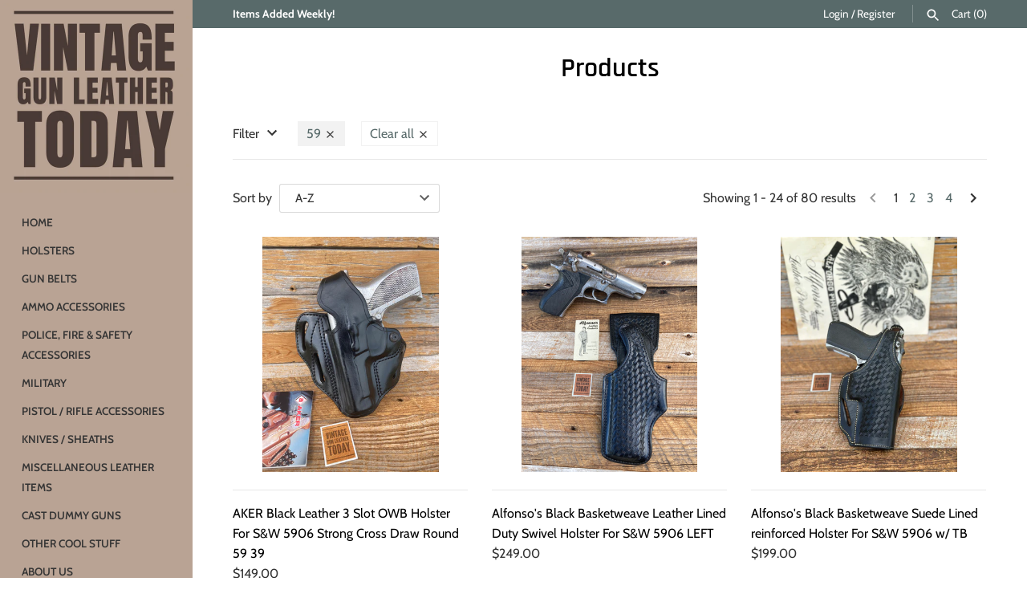

--- FILE ---
content_type: text/html; charset=utf-8
request_url: https://vintagegunleathertoday.com/collections/all/59
body_size: 43956
content:
<!doctype html>
<html class="no-js" lang="en">
<head>
  <!-- Masonry v3.11.1 -->
  <meta charset="UTF-8">
  <meta http-equiv="X-UA-Compatible" content="IE=edge,chrome=1">
  <meta name="viewport" content="width=device-width, initial-scale=1.0" />
  <meta name="theme-color" content="#b9a394">

  
  <link rel="shortcut icon" href="//vintagegunleathertoday.com/cdn/shop/files/VINTAGE-4.png?v=1614324698" type="image/png" />
  

  <title>
    Products &ndash; Tagged &quot;59&quot; &ndash; vintagegunleather
  </title>
  
  <link rel="canonical" href="https://vintagegunleathertoday.com/collections/all/59" />

  




<meta property="og:site_name" content="vintagegunleather">
<meta property="og:url" content="https://vintagegunleathertoday.com/collections/all/59">
<meta property="og:title" content="Products">
<meta property="og:type" content="product.group">
<meta property="og:description" content="Specializing in hard to find vintage gun holsters, ammo accessories, gun belts and gear with worldwide shipping. We also buy individual holsters or store inventory..">





<meta name="twitter:card" content="summary_large_image">
<meta name="twitter:title" content="Products">
<meta name="twitter:description" content="Specializing in hard to find vintage gun holsters, ammo accessories, gun belts and gear with worldwide shipping. We also buy individual holsters or store inventory..">


  <script>window.performance && window.performance.mark && window.performance.mark('shopify.content_for_header.start');</script><meta id="shopify-digital-wallet" name="shopify-digital-wallet" content="/27778187346/digital_wallets/dialog">
<meta name="shopify-checkout-api-token" content="49968974198385fdeb2a3536c2ca9760">
<meta id="in-context-paypal-metadata" data-shop-id="27778187346" data-venmo-supported="false" data-environment="production" data-locale="en_US" data-paypal-v4="true" data-currency="USD">
<link rel="alternate" type="application/atom+xml" title="Feed" href="/collections/all/59.atom" />
<link rel="next" href="/collections/all/59?page=2">
<script async="async" src="/checkouts/internal/preloads.js?locale=en-US"></script>
<link rel="preconnect" href="https://shop.app" crossorigin="anonymous">
<script async="async" src="https://shop.app/checkouts/internal/preloads.js?locale=en-US&shop_id=27778187346" crossorigin="anonymous"></script>
<script id="apple-pay-shop-capabilities" type="application/json">{"shopId":27778187346,"countryCode":"US","currencyCode":"USD","merchantCapabilities":["supports3DS"],"merchantId":"gid:\/\/shopify\/Shop\/27778187346","merchantName":"vintagegunleather","requiredBillingContactFields":["postalAddress","email","phone"],"requiredShippingContactFields":["postalAddress","email","phone"],"shippingType":"shipping","supportedNetworks":["visa","masterCard","amex","discover","elo","jcb"],"total":{"type":"pending","label":"vintagegunleather","amount":"1.00"},"shopifyPaymentsEnabled":true,"supportsSubscriptions":true}</script>
<script id="shopify-features" type="application/json">{"accessToken":"49968974198385fdeb2a3536c2ca9760","betas":["rich-media-storefront-analytics"],"domain":"vintagegunleathertoday.com","predictiveSearch":true,"shopId":27778187346,"locale":"en"}</script>
<script>var Shopify = Shopify || {};
Shopify.shop = "vintagegunleather.myshopify.com";
Shopify.locale = "en";
Shopify.currency = {"active":"USD","rate":"1.0"};
Shopify.country = "US";
Shopify.theme = {"name":"Masonry","id":80455991378,"schema_name":"Masonry","schema_version":"3.11.1","theme_store_id":450,"role":"main"};
Shopify.theme.handle = "null";
Shopify.theme.style = {"id":null,"handle":null};
Shopify.cdnHost = "vintagegunleathertoday.com/cdn";
Shopify.routes = Shopify.routes || {};
Shopify.routes.root = "/";</script>
<script type="module">!function(o){(o.Shopify=o.Shopify||{}).modules=!0}(window);</script>
<script>!function(o){function n(){var o=[];function n(){o.push(Array.prototype.slice.apply(arguments))}return n.q=o,n}var t=o.Shopify=o.Shopify||{};t.loadFeatures=n(),t.autoloadFeatures=n()}(window);</script>
<script>
  window.ShopifyPay = window.ShopifyPay || {};
  window.ShopifyPay.apiHost = "shop.app\/pay";
  window.ShopifyPay.redirectState = null;
</script>
<script id="shop-js-analytics" type="application/json">{"pageType":"collection"}</script>
<script defer="defer" async type="module" src="//vintagegunleathertoday.com/cdn/shopifycloud/shop-js/modules/v2/client.init-shop-cart-sync_BN7fPSNr.en.esm.js"></script>
<script defer="defer" async type="module" src="//vintagegunleathertoday.com/cdn/shopifycloud/shop-js/modules/v2/chunk.common_Cbph3Kss.esm.js"></script>
<script defer="defer" async type="module" src="//vintagegunleathertoday.com/cdn/shopifycloud/shop-js/modules/v2/chunk.modal_DKumMAJ1.esm.js"></script>
<script type="module">
  await import("//vintagegunleathertoday.com/cdn/shopifycloud/shop-js/modules/v2/client.init-shop-cart-sync_BN7fPSNr.en.esm.js");
await import("//vintagegunleathertoday.com/cdn/shopifycloud/shop-js/modules/v2/chunk.common_Cbph3Kss.esm.js");
await import("//vintagegunleathertoday.com/cdn/shopifycloud/shop-js/modules/v2/chunk.modal_DKumMAJ1.esm.js");

  window.Shopify.SignInWithShop?.initShopCartSync?.({"fedCMEnabled":true,"windoidEnabled":true});

</script>
<script>
  window.Shopify = window.Shopify || {};
  if (!window.Shopify.featureAssets) window.Shopify.featureAssets = {};
  window.Shopify.featureAssets['shop-js'] = {"shop-cart-sync":["modules/v2/client.shop-cart-sync_CJVUk8Jm.en.esm.js","modules/v2/chunk.common_Cbph3Kss.esm.js","modules/v2/chunk.modal_DKumMAJ1.esm.js"],"init-fed-cm":["modules/v2/client.init-fed-cm_7Fvt41F4.en.esm.js","modules/v2/chunk.common_Cbph3Kss.esm.js","modules/v2/chunk.modal_DKumMAJ1.esm.js"],"init-shop-email-lookup-coordinator":["modules/v2/client.init-shop-email-lookup-coordinator_Cc088_bR.en.esm.js","modules/v2/chunk.common_Cbph3Kss.esm.js","modules/v2/chunk.modal_DKumMAJ1.esm.js"],"init-windoid":["modules/v2/client.init-windoid_hPopwJRj.en.esm.js","modules/v2/chunk.common_Cbph3Kss.esm.js","modules/v2/chunk.modal_DKumMAJ1.esm.js"],"shop-button":["modules/v2/client.shop-button_B0jaPSNF.en.esm.js","modules/v2/chunk.common_Cbph3Kss.esm.js","modules/v2/chunk.modal_DKumMAJ1.esm.js"],"shop-cash-offers":["modules/v2/client.shop-cash-offers_DPIskqss.en.esm.js","modules/v2/chunk.common_Cbph3Kss.esm.js","modules/v2/chunk.modal_DKumMAJ1.esm.js"],"shop-toast-manager":["modules/v2/client.shop-toast-manager_CK7RT69O.en.esm.js","modules/v2/chunk.common_Cbph3Kss.esm.js","modules/v2/chunk.modal_DKumMAJ1.esm.js"],"init-shop-cart-sync":["modules/v2/client.init-shop-cart-sync_BN7fPSNr.en.esm.js","modules/v2/chunk.common_Cbph3Kss.esm.js","modules/v2/chunk.modal_DKumMAJ1.esm.js"],"init-customer-accounts-sign-up":["modules/v2/client.init-customer-accounts-sign-up_CfPf4CXf.en.esm.js","modules/v2/client.shop-login-button_DeIztwXF.en.esm.js","modules/v2/chunk.common_Cbph3Kss.esm.js","modules/v2/chunk.modal_DKumMAJ1.esm.js"],"pay-button":["modules/v2/client.pay-button_CgIwFSYN.en.esm.js","modules/v2/chunk.common_Cbph3Kss.esm.js","modules/v2/chunk.modal_DKumMAJ1.esm.js"],"init-customer-accounts":["modules/v2/client.init-customer-accounts_DQ3x16JI.en.esm.js","modules/v2/client.shop-login-button_DeIztwXF.en.esm.js","modules/v2/chunk.common_Cbph3Kss.esm.js","modules/v2/chunk.modal_DKumMAJ1.esm.js"],"avatar":["modules/v2/client.avatar_BTnouDA3.en.esm.js"],"init-shop-for-new-customer-accounts":["modules/v2/client.init-shop-for-new-customer-accounts_CsZy_esa.en.esm.js","modules/v2/client.shop-login-button_DeIztwXF.en.esm.js","modules/v2/chunk.common_Cbph3Kss.esm.js","modules/v2/chunk.modal_DKumMAJ1.esm.js"],"shop-follow-button":["modules/v2/client.shop-follow-button_BRMJjgGd.en.esm.js","modules/v2/chunk.common_Cbph3Kss.esm.js","modules/v2/chunk.modal_DKumMAJ1.esm.js"],"checkout-modal":["modules/v2/client.checkout-modal_B9Drz_yf.en.esm.js","modules/v2/chunk.common_Cbph3Kss.esm.js","modules/v2/chunk.modal_DKumMAJ1.esm.js"],"shop-login-button":["modules/v2/client.shop-login-button_DeIztwXF.en.esm.js","modules/v2/chunk.common_Cbph3Kss.esm.js","modules/v2/chunk.modal_DKumMAJ1.esm.js"],"lead-capture":["modules/v2/client.lead-capture_DXYzFM3R.en.esm.js","modules/v2/chunk.common_Cbph3Kss.esm.js","modules/v2/chunk.modal_DKumMAJ1.esm.js"],"shop-login":["modules/v2/client.shop-login_CA5pJqmO.en.esm.js","modules/v2/chunk.common_Cbph3Kss.esm.js","modules/v2/chunk.modal_DKumMAJ1.esm.js"],"payment-terms":["modules/v2/client.payment-terms_BxzfvcZJ.en.esm.js","modules/v2/chunk.common_Cbph3Kss.esm.js","modules/v2/chunk.modal_DKumMAJ1.esm.js"]};
</script>
<script id="__st">var __st={"a":27778187346,"offset":-18000,"reqid":"86f69500-af2f-40c6-82f3-d4e35e057fd9-1770102334","pageurl":"vintagegunleathertoday.com\/collections\/all\/59","u":"f492338aaf0d","p":"collection"};</script>
<script>window.ShopifyPaypalV4VisibilityTracking = true;</script>
<script id="captcha-bootstrap">!function(){'use strict';const t='contact',e='account',n='new_comment',o=[[t,t],['blogs',n],['comments',n],[t,'customer']],c=[[e,'customer_login'],[e,'guest_login'],[e,'recover_customer_password'],[e,'create_customer']],r=t=>t.map((([t,e])=>`form[action*='/${t}']:not([data-nocaptcha='true']) input[name='form_type'][value='${e}']`)).join(','),a=t=>()=>t?[...document.querySelectorAll(t)].map((t=>t.form)):[];function s(){const t=[...o],e=r(t);return a(e)}const i='password',u='form_key',d=['recaptcha-v3-token','g-recaptcha-response','h-captcha-response',i],f=()=>{try{return window.sessionStorage}catch{return}},m='__shopify_v',_=t=>t.elements[u];function p(t,e,n=!1){try{const o=window.sessionStorage,c=JSON.parse(o.getItem(e)),{data:r}=function(t){const{data:e,action:n}=t;return t[m]||n?{data:e,action:n}:{data:t,action:n}}(c);for(const[e,n]of Object.entries(r))t.elements[e]&&(t.elements[e].value=n);n&&o.removeItem(e)}catch(o){console.error('form repopulation failed',{error:o})}}const l='form_type',E='cptcha';function T(t){t.dataset[E]=!0}const w=window,h=w.document,L='Shopify',v='ce_forms',y='captcha';let A=!1;((t,e)=>{const n=(g='f06e6c50-85a8-45c8-87d0-21a2b65856fe',I='https://cdn.shopify.com/shopifycloud/storefront-forms-hcaptcha/ce_storefront_forms_captcha_hcaptcha.v1.5.2.iife.js',D={infoText:'Protected by hCaptcha',privacyText:'Privacy',termsText:'Terms'},(t,e,n)=>{const o=w[L][v],c=o.bindForm;if(c)return c(t,g,e,D).then(n);var r;o.q.push([[t,g,e,D],n]),r=I,A||(h.body.append(Object.assign(h.createElement('script'),{id:'captcha-provider',async:!0,src:r})),A=!0)});var g,I,D;w[L]=w[L]||{},w[L][v]=w[L][v]||{},w[L][v].q=[],w[L][y]=w[L][y]||{},w[L][y].protect=function(t,e){n(t,void 0,e),T(t)},Object.freeze(w[L][y]),function(t,e,n,w,h,L){const[v,y,A,g]=function(t,e,n){const i=e?o:[],u=t?c:[],d=[...i,...u],f=r(d),m=r(i),_=r(d.filter((([t,e])=>n.includes(e))));return[a(f),a(m),a(_),s()]}(w,h,L),I=t=>{const e=t.target;return e instanceof HTMLFormElement?e:e&&e.form},D=t=>v().includes(t);t.addEventListener('submit',(t=>{const e=I(t);if(!e)return;const n=D(e)&&!e.dataset.hcaptchaBound&&!e.dataset.recaptchaBound,o=_(e),c=g().includes(e)&&(!o||!o.value);(n||c)&&t.preventDefault(),c&&!n&&(function(t){try{if(!f())return;!function(t){const e=f();if(!e)return;const n=_(t);if(!n)return;const o=n.value;o&&e.removeItem(o)}(t);const e=Array.from(Array(32),(()=>Math.random().toString(36)[2])).join('');!function(t,e){_(t)||t.append(Object.assign(document.createElement('input'),{type:'hidden',name:u})),t.elements[u].value=e}(t,e),function(t,e){const n=f();if(!n)return;const o=[...t.querySelectorAll(`input[type='${i}']`)].map((({name:t})=>t)),c=[...d,...o],r={};for(const[a,s]of new FormData(t).entries())c.includes(a)||(r[a]=s);n.setItem(e,JSON.stringify({[m]:1,action:t.action,data:r}))}(t,e)}catch(e){console.error('failed to persist form',e)}}(e),e.submit())}));const S=(t,e)=>{t&&!t.dataset[E]&&(n(t,e.some((e=>e===t))),T(t))};for(const o of['focusin','change'])t.addEventListener(o,(t=>{const e=I(t);D(e)&&S(e,y())}));const B=e.get('form_key'),M=e.get(l),P=B&&M;t.addEventListener('DOMContentLoaded',(()=>{const t=y();if(P)for(const e of t)e.elements[l].value===M&&p(e,B);[...new Set([...A(),...v().filter((t=>'true'===t.dataset.shopifyCaptcha))])].forEach((e=>S(e,t)))}))}(h,new URLSearchParams(w.location.search),n,t,e,['guest_login'])})(!0,!0)}();</script>
<script integrity="sha256-4kQ18oKyAcykRKYeNunJcIwy7WH5gtpwJnB7kiuLZ1E=" data-source-attribution="shopify.loadfeatures" defer="defer" src="//vintagegunleathertoday.com/cdn/shopifycloud/storefront/assets/storefront/load_feature-a0a9edcb.js" crossorigin="anonymous"></script>
<script crossorigin="anonymous" defer="defer" src="//vintagegunleathertoday.com/cdn/shopifycloud/storefront/assets/shopify_pay/storefront-65b4c6d7.js?v=20250812"></script>
<script data-source-attribution="shopify.dynamic_checkout.dynamic.init">var Shopify=Shopify||{};Shopify.PaymentButton=Shopify.PaymentButton||{isStorefrontPortableWallets:!0,init:function(){window.Shopify.PaymentButton.init=function(){};var t=document.createElement("script");t.src="https://vintagegunleathertoday.com/cdn/shopifycloud/portable-wallets/latest/portable-wallets.en.js",t.type="module",document.head.appendChild(t)}};
</script>
<script data-source-attribution="shopify.dynamic_checkout.buyer_consent">
  function portableWalletsHideBuyerConsent(e){var t=document.getElementById("shopify-buyer-consent"),n=document.getElementById("shopify-subscription-policy-button");t&&n&&(t.classList.add("hidden"),t.setAttribute("aria-hidden","true"),n.removeEventListener("click",e))}function portableWalletsShowBuyerConsent(e){var t=document.getElementById("shopify-buyer-consent"),n=document.getElementById("shopify-subscription-policy-button");t&&n&&(t.classList.remove("hidden"),t.removeAttribute("aria-hidden"),n.addEventListener("click",e))}window.Shopify?.PaymentButton&&(window.Shopify.PaymentButton.hideBuyerConsent=portableWalletsHideBuyerConsent,window.Shopify.PaymentButton.showBuyerConsent=portableWalletsShowBuyerConsent);
</script>
<script data-source-attribution="shopify.dynamic_checkout.cart.bootstrap">document.addEventListener("DOMContentLoaded",(function(){function t(){return document.querySelector("shopify-accelerated-checkout-cart, shopify-accelerated-checkout")}if(t())Shopify.PaymentButton.init();else{new MutationObserver((function(e,n){t()&&(Shopify.PaymentButton.init(),n.disconnect())})).observe(document.body,{childList:!0,subtree:!0})}}));
</script>
<link id="shopify-accelerated-checkout-styles" rel="stylesheet" media="screen" href="https://vintagegunleathertoday.com/cdn/shopifycloud/portable-wallets/latest/accelerated-checkout-backwards-compat.css" crossorigin="anonymous">
<style id="shopify-accelerated-checkout-cart">
        #shopify-buyer-consent {
  margin-top: 1em;
  display: inline-block;
  width: 100%;
}

#shopify-buyer-consent.hidden {
  display: none;
}

#shopify-subscription-policy-button {
  background: none;
  border: none;
  padding: 0;
  text-decoration: underline;
  font-size: inherit;
  cursor: pointer;
}

#shopify-subscription-policy-button::before {
  box-shadow: none;
}

      </style>

<script>window.performance && window.performance.mark && window.performance.mark('shopify.content_for_header.end');</script>

  <link href="//vintagegunleathertoday.com/cdn/shop/t/4/assets/styles.scss.css?v=13274838667014993231766864282" rel="stylesheet" type="text/css" media="all" />

  

  <script src="//vintagegunleathertoday.com/cdn/shopifycloud/storefront/assets/themes_support/option_selection-b017cd28.js" type="text/javascript"></script>
  <script src="//ajax.googleapis.com/ajax/libs/jquery/1.8/jquery.min.js" type="text/javascript"></script>
  <script>
    document.documentElement.className = ''; //Remove no-js class
    window.theme = window.theme || {};
    theme.jQuery = jQuery;
    theme.money_format = "${{amount}}";
    theme.money_container = '.theme-money';
    theme.strings = {
      previous: "Previous",
      next: "Next",
      close: "Close"
    };
  </script>

<link href="https://monorail-edge.shopifysvc.com" rel="dns-prefetch">
<script>(function(){if ("sendBeacon" in navigator && "performance" in window) {try {var session_token_from_headers = performance.getEntriesByType('navigation')[0].serverTiming.find(x => x.name == '_s').description;} catch {var session_token_from_headers = undefined;}var session_cookie_matches = document.cookie.match(/_shopify_s=([^;]*)/);var session_token_from_cookie = session_cookie_matches && session_cookie_matches.length === 2 ? session_cookie_matches[1] : "";var session_token = session_token_from_headers || session_token_from_cookie || "";function handle_abandonment_event(e) {var entries = performance.getEntries().filter(function(entry) {return /monorail-edge.shopifysvc.com/.test(entry.name);});if (!window.abandonment_tracked && entries.length === 0) {window.abandonment_tracked = true;var currentMs = Date.now();var navigation_start = performance.timing.navigationStart;var payload = {shop_id: 27778187346,url: window.location.href,navigation_start,duration: currentMs - navigation_start,session_token,page_type: "collection"};window.navigator.sendBeacon("https://monorail-edge.shopifysvc.com/v1/produce", JSON.stringify({schema_id: "online_store_buyer_site_abandonment/1.1",payload: payload,metadata: {event_created_at_ms: currentMs,event_sent_at_ms: currentMs}}));}}window.addEventListener('pagehide', handle_abandonment_event);}}());</script>
<script id="web-pixels-manager-setup">(function e(e,d,r,n,o){if(void 0===o&&(o={}),!Boolean(null===(a=null===(i=window.Shopify)||void 0===i?void 0:i.analytics)||void 0===a?void 0:a.replayQueue)){var i,a;window.Shopify=window.Shopify||{};var t=window.Shopify;t.analytics=t.analytics||{};var s=t.analytics;s.replayQueue=[],s.publish=function(e,d,r){return s.replayQueue.push([e,d,r]),!0};try{self.performance.mark("wpm:start")}catch(e){}var l=function(){var e={modern:/Edge?\/(1{2}[4-9]|1[2-9]\d|[2-9]\d{2}|\d{4,})\.\d+(\.\d+|)|Firefox\/(1{2}[4-9]|1[2-9]\d|[2-9]\d{2}|\d{4,})\.\d+(\.\d+|)|Chrom(ium|e)\/(9{2}|\d{3,})\.\d+(\.\d+|)|(Maci|X1{2}).+ Version\/(15\.\d+|(1[6-9]|[2-9]\d|\d{3,})\.\d+)([,.]\d+|)( \(\w+\)|)( Mobile\/\w+|) Safari\/|Chrome.+OPR\/(9{2}|\d{3,})\.\d+\.\d+|(CPU[ +]OS|iPhone[ +]OS|CPU[ +]iPhone|CPU IPhone OS|CPU iPad OS)[ +]+(15[._]\d+|(1[6-9]|[2-9]\d|\d{3,})[._]\d+)([._]\d+|)|Android:?[ /-](13[3-9]|1[4-9]\d|[2-9]\d{2}|\d{4,})(\.\d+|)(\.\d+|)|Android.+Firefox\/(13[5-9]|1[4-9]\d|[2-9]\d{2}|\d{4,})\.\d+(\.\d+|)|Android.+Chrom(ium|e)\/(13[3-9]|1[4-9]\d|[2-9]\d{2}|\d{4,})\.\d+(\.\d+|)|SamsungBrowser\/([2-9]\d|\d{3,})\.\d+/,legacy:/Edge?\/(1[6-9]|[2-9]\d|\d{3,})\.\d+(\.\d+|)|Firefox\/(5[4-9]|[6-9]\d|\d{3,})\.\d+(\.\d+|)|Chrom(ium|e)\/(5[1-9]|[6-9]\d|\d{3,})\.\d+(\.\d+|)([\d.]+$|.*Safari\/(?![\d.]+ Edge\/[\d.]+$))|(Maci|X1{2}).+ Version\/(10\.\d+|(1[1-9]|[2-9]\d|\d{3,})\.\d+)([,.]\d+|)( \(\w+\)|)( Mobile\/\w+|) Safari\/|Chrome.+OPR\/(3[89]|[4-9]\d|\d{3,})\.\d+\.\d+|(CPU[ +]OS|iPhone[ +]OS|CPU[ +]iPhone|CPU IPhone OS|CPU iPad OS)[ +]+(10[._]\d+|(1[1-9]|[2-9]\d|\d{3,})[._]\d+)([._]\d+|)|Android:?[ /-](13[3-9]|1[4-9]\d|[2-9]\d{2}|\d{4,})(\.\d+|)(\.\d+|)|Mobile Safari.+OPR\/([89]\d|\d{3,})\.\d+\.\d+|Android.+Firefox\/(13[5-9]|1[4-9]\d|[2-9]\d{2}|\d{4,})\.\d+(\.\d+|)|Android.+Chrom(ium|e)\/(13[3-9]|1[4-9]\d|[2-9]\d{2}|\d{4,})\.\d+(\.\d+|)|Android.+(UC? ?Browser|UCWEB|U3)[ /]?(15\.([5-9]|\d{2,})|(1[6-9]|[2-9]\d|\d{3,})\.\d+)\.\d+|SamsungBrowser\/(5\.\d+|([6-9]|\d{2,})\.\d+)|Android.+MQ{2}Browser\/(14(\.(9|\d{2,})|)|(1[5-9]|[2-9]\d|\d{3,})(\.\d+|))(\.\d+|)|K[Aa][Ii]OS\/(3\.\d+|([4-9]|\d{2,})\.\d+)(\.\d+|)/},d=e.modern,r=e.legacy,n=navigator.userAgent;return n.match(d)?"modern":n.match(r)?"legacy":"unknown"}(),u="modern"===l?"modern":"legacy",c=(null!=n?n:{modern:"",legacy:""})[u],f=function(e){return[e.baseUrl,"/wpm","/b",e.hashVersion,"modern"===e.buildTarget?"m":"l",".js"].join("")}({baseUrl:d,hashVersion:r,buildTarget:u}),m=function(e){var d=e.version,r=e.bundleTarget,n=e.surface,o=e.pageUrl,i=e.monorailEndpoint;return{emit:function(e){var a=e.status,t=e.errorMsg,s=(new Date).getTime(),l=JSON.stringify({metadata:{event_sent_at_ms:s},events:[{schema_id:"web_pixels_manager_load/3.1",payload:{version:d,bundle_target:r,page_url:o,status:a,surface:n,error_msg:t},metadata:{event_created_at_ms:s}}]});if(!i)return console&&console.warn&&console.warn("[Web Pixels Manager] No Monorail endpoint provided, skipping logging."),!1;try{return self.navigator.sendBeacon.bind(self.navigator)(i,l)}catch(e){}var u=new XMLHttpRequest;try{return u.open("POST",i,!0),u.setRequestHeader("Content-Type","text/plain"),u.send(l),!0}catch(e){return console&&console.warn&&console.warn("[Web Pixels Manager] Got an unhandled error while logging to Monorail."),!1}}}}({version:r,bundleTarget:l,surface:e.surface,pageUrl:self.location.href,monorailEndpoint:e.monorailEndpoint});try{o.browserTarget=l,function(e){var d=e.src,r=e.async,n=void 0===r||r,o=e.onload,i=e.onerror,a=e.sri,t=e.scriptDataAttributes,s=void 0===t?{}:t,l=document.createElement("script"),u=document.querySelector("head"),c=document.querySelector("body");if(l.async=n,l.src=d,a&&(l.integrity=a,l.crossOrigin="anonymous"),s)for(var f in s)if(Object.prototype.hasOwnProperty.call(s,f))try{l.dataset[f]=s[f]}catch(e){}if(o&&l.addEventListener("load",o),i&&l.addEventListener("error",i),u)u.appendChild(l);else{if(!c)throw new Error("Did not find a head or body element to append the script");c.appendChild(l)}}({src:f,async:!0,onload:function(){if(!function(){var e,d;return Boolean(null===(d=null===(e=window.Shopify)||void 0===e?void 0:e.analytics)||void 0===d?void 0:d.initialized)}()){var d=window.webPixelsManager.init(e)||void 0;if(d){var r=window.Shopify.analytics;r.replayQueue.forEach((function(e){var r=e[0],n=e[1],o=e[2];d.publishCustomEvent(r,n,o)})),r.replayQueue=[],r.publish=d.publishCustomEvent,r.visitor=d.visitor,r.initialized=!0}}},onerror:function(){return m.emit({status:"failed",errorMsg:"".concat(f," has failed to load")})},sri:function(e){var d=/^sha384-[A-Za-z0-9+/=]+$/;return"string"==typeof e&&d.test(e)}(c)?c:"",scriptDataAttributes:o}),m.emit({status:"loading"})}catch(e){m.emit({status:"failed",errorMsg:(null==e?void 0:e.message)||"Unknown error"})}}})({shopId: 27778187346,storefrontBaseUrl: "https://vintagegunleathertoday.com",extensionsBaseUrl: "https://extensions.shopifycdn.com/cdn/shopifycloud/web-pixels-manager",monorailEndpoint: "https://monorail-edge.shopifysvc.com/unstable/produce_batch",surface: "storefront-renderer",enabledBetaFlags: ["2dca8a86"],webPixelsConfigList: [{"id":"shopify-app-pixel","configuration":"{}","eventPayloadVersion":"v1","runtimeContext":"STRICT","scriptVersion":"0450","apiClientId":"shopify-pixel","type":"APP","privacyPurposes":["ANALYTICS","MARKETING"]},{"id":"shopify-custom-pixel","eventPayloadVersion":"v1","runtimeContext":"LAX","scriptVersion":"0450","apiClientId":"shopify-pixel","type":"CUSTOM","privacyPurposes":["ANALYTICS","MARKETING"]}],isMerchantRequest: false,initData: {"shop":{"name":"vintagegunleather","paymentSettings":{"currencyCode":"USD"},"myshopifyDomain":"vintagegunleather.myshopify.com","countryCode":"US","storefrontUrl":"https:\/\/vintagegunleathertoday.com"},"customer":null,"cart":null,"checkout":null,"productVariants":[],"purchasingCompany":null},},"https://vintagegunleathertoday.com/cdn","3918e4e0wbf3ac3cepc5707306mb02b36c6",{"modern":"","legacy":""},{"shopId":"27778187346","storefrontBaseUrl":"https:\/\/vintagegunleathertoday.com","extensionBaseUrl":"https:\/\/extensions.shopifycdn.com\/cdn\/shopifycloud\/web-pixels-manager","surface":"storefront-renderer","enabledBetaFlags":"[\"2dca8a86\"]","isMerchantRequest":"false","hashVersion":"3918e4e0wbf3ac3cepc5707306mb02b36c6","publish":"custom","events":"[[\"page_viewed\",{}],[\"collection_viewed\",{\"collection\":{\"id\":\"\",\"title\":\"Products\",\"productVariants\":[{\"price\":{\"amount\":149.0,\"currencyCode\":\"USD\"},\"product\":{\"title\":\"AKER Black Leather 3 Slot OWB Holster For S\u0026W 5906 Strong Cross Draw Round 59 39\",\"vendor\":\"vintagegunleather\",\"id\":\"6942886035538\",\"untranslatedTitle\":\"AKER Black Leather 3 Slot OWB Holster For S\u0026W 5906 Strong Cross Draw Round 59 39\",\"url\":\"\/products\/aker-black-leather-3-slot-owb-holster-for-s-w-5906-strong-cross-draw-round-59-39\",\"type\":\"Gun Holster\"},\"id\":\"40094546526290\",\"image\":{\"src\":\"\/\/vintagegunleathertoday.com\/cdn\/shop\/products\/IMG_2094.jpg?v=1660144152\"},\"sku\":\"\",\"title\":\"Default Title\",\"untranslatedTitle\":\"Default Title\"},{\"price\":{\"amount\":249.0,\"currencyCode\":\"USD\"},\"product\":{\"title\":\"Alfonso's Black Basketweave Leather Lined Duty Swivel Holster For S\u0026W 5906 LEFT\",\"vendor\":\"vintagegunleather\",\"id\":\"4544236945490\",\"untranslatedTitle\":\"Alfonso's Black Basketweave Leather Lined Duty Swivel Holster For S\u0026W 5906 LEFT\",\"url\":\"\/products\/alfonsos-black-basketweave-leather-lined-duty-swivel-holster-for-s-w-5906-left\",\"type\":\"Gun Holster\"},\"id\":\"32060739125330\",\"image\":{\"src\":\"\/\/vintagegunleathertoday.com\/cdn\/shop\/products\/IMG_2535.jpg?v=1631561705\"},\"sku\":\"\",\"title\":\"Default Title\",\"untranslatedTitle\":\"Default Title\"},{\"price\":{\"amount\":199.0,\"currencyCode\":\"USD\"},\"product\":{\"title\":\"Alfonso's Black Basketweave Suede Lined reinforced Holster For S\u0026W 5906 w\/ TB\",\"vendor\":\"vintagegunleather\",\"id\":\"7148412338258\",\"untranslatedTitle\":\"Alfonso's Black Basketweave Suede Lined reinforced Holster For S\u0026W 5906 w\/ TB\",\"url\":\"\/products\/alfonsos-black-basketweave-suede-lined-reinforced-holster-for-s-w-5906-w-tb\",\"type\":\"Gun Holster\"},\"id\":\"40505344000082\",\"image\":{\"src\":\"\/\/vintagegunleathertoday.com\/cdn\/shop\/files\/IMG_3361.jpg?v=1691429663\"},\"sku\":\"\",\"title\":\"Default Title\",\"untranslatedTitle\":\"Default Title\"},{\"price\":{\"amount\":199.0,\"currencyCode\":\"USD\"},\"product\":{\"title\":\"Alfonso's Brown Basketweave Leather OWB Holster for S\u0026W 39 59 Cross Draw Strong\",\"vendor\":\"vintagegunleather\",\"id\":\"4872972206162\",\"untranslatedTitle\":\"Alfonso's Brown Basketweave Leather OWB Holster for S\u0026W 39 59 Cross Draw Strong\",\"url\":\"\/products\/alfonsos-brown-basketweave-leather-owb-holster-for-s-w-39-59-cross-draw-strong\",\"type\":\"Gun Holster\"},\"id\":\"33103006335058\",\"image\":{\"src\":\"\/\/vintagegunleathertoday.com\/cdn\/shop\/files\/IMG_3029.jpg?v=1754077881\"},\"sku\":\"\",\"title\":\"Default Title\",\"untranslatedTitle\":\"Default Title\"},{\"price\":{\"amount\":199.0,\"currencyCode\":\"USD\"},\"product\":{\"title\":\"Alfonso's Brown Basketweave Suede Lined reinforced Holster For S\u0026W 5906 w\/ Strap\",\"vendor\":\"vintagegunleather\",\"id\":\"7148409880658\",\"untranslatedTitle\":\"Alfonso's Brown Basketweave Suede Lined reinforced Holster For S\u0026W 5906 w\/ Strap\",\"url\":\"\/products\/alfonsos-brown-basketweave-suede-lined-reinforced-holster-for-s-w-5906-w-strap\",\"type\":\"Gun Holster\"},\"id\":\"40505333252178\",\"image\":{\"src\":\"\/\/vintagegunleathertoday.com\/cdn\/shop\/files\/IMG_3357_75f413f8-3468-447c-8250-da4ebbf52986.jpg?v=1691428557\"},\"sku\":\"\",\"title\":\"Default Title\",\"untranslatedTitle\":\"Default Title\"},{\"price\":{\"amount\":99.0,\"currencyCode\":\"USD\"},\"product\":{\"title\":\"Alfonso's Dark Brown Leather Lined Shoulder Holster Component For S\u0026W 39 59\",\"vendor\":\"vintagegunleather\",\"id\":\"7486322114642\",\"untranslatedTitle\":\"Alfonso's Dark Brown Leather Lined Shoulder Holster Component For S\u0026W 39 59\",\"url\":\"\/products\/alfonsos-dark-brown-leather-lined-shoulder-holster-component-for-s-w-39-59\",\"type\":\"Shoulder Holster\"},\"id\":\"42148460953682\",\"image\":{\"src\":\"\/\/vintagegunleathertoday.com\/cdn\/shop\/files\/IMG_4375.jpg?v=1757794221\"},\"sku\":null,\"title\":\"Right Draw Dark Brown Suede Lined\",\"untranslatedTitle\":\"Right Draw Dark Brown Suede Lined\"},{\"price\":{\"amount\":274.0,\"currencyCode\":\"USD\"},\"product\":{\"title\":\"Alfonso's Plain Black Suede Lined Flap Holster For S\u0026W Model 59 39 Round Trigger\",\"vendor\":\"vintagegunleather\",\"id\":\"6927836872786\",\"untranslatedTitle\":\"Alfonso's Plain Black Suede Lined Flap Holster For S\u0026W Model 59 39 Round Trigger\",\"url\":\"\/products\/alfonsos-plain-black-suede-lined-flap-holster-for-s-w-model-59-39-round-trigger\",\"type\":\"Gun Holster\"},\"id\":\"40061089939538\",\"image\":{\"src\":\"\/\/vintagegunleathertoday.com\/cdn\/shop\/files\/IMG_31002.jpg?v=1754332858\"},\"sku\":\"\",\"title\":\"Default Title\",\"untranslatedTitle\":\"Default Title\"},{\"price\":{\"amount\":56.0,\"currencyCode\":\"USD\"},\"product\":{\"title\":\"Alfonsos  Brown Leather IWB Holster For S\u0026W 59 or 39 With Round Trigger Left #4\",\"vendor\":\"vintagegunleather\",\"id\":\"7475211141202\",\"untranslatedTitle\":\"Alfonsos  Brown Leather IWB Holster For S\u0026W 59 or 39 With Round Trigger Left #4\",\"url\":\"\/products\/alfonsos-brown-leather-iwb-holster-for-s-w-59-or-39-with-round-trigger-left-4\",\"type\":\"Gun Holster\"},\"id\":\"42112292618322\",\"image\":{\"src\":\"\/\/vintagegunleathertoday.com\/cdn\/shop\/files\/IMG_3202.jpg?v=1754498541\"},\"sku\":null,\"title\":\"Default Title\",\"untranslatedTitle\":\"Default Title\"},{\"price\":{\"amount\":84.0,\"currencyCode\":\"USD\"},\"product\":{\"title\":\"Alfonsos  Brown Leather IWB Holster For S\u0026W 59 or 39 With Round Trigger Left #5\",\"vendor\":\"vintagegunleather\",\"id\":\"7475228016722\",\"untranslatedTitle\":\"Alfonsos  Brown Leather IWB Holster For S\u0026W 59 or 39 With Round Trigger Left #5\",\"url\":\"\/products\/alfonsos-brown-leather-iwb-holster-for-s-w-59-or-39-with-round-trigger-left-5\",\"type\":\"Gun Holster\"},\"id\":\"42112310444114\",\"image\":{\"src\":\"\/\/vintagegunleathertoday.com\/cdn\/shop\/files\/IMG_3207_1e402ed4-3394-45ab-8613-c4ff65529b12.jpg?v=1754498885\"},\"sku\":null,\"title\":\"Default Title\",\"untranslatedTitle\":\"Default Title\"},{\"price\":{\"amount\":54.0,\"currencyCode\":\"USD\"},\"product\":{\"title\":\"Alfonsos  Brown Leather IWB Holster For S\u0026W 59 or 39 With Round Trigger Left #6\",\"vendor\":\"vintagegunleather\",\"id\":\"7475264815186\",\"untranslatedTitle\":\"Alfonsos  Brown Leather IWB Holster For S\u0026W 59 or 39 With Round Trigger Left #6\",\"url\":\"\/products\/alfonsos-brown-leather-iwb-holster-for-s-w-59-or-39-with-round-trigger-left-6\",\"type\":\"Gun Holster\"},\"id\":\"42112371359826\",\"image\":{\"src\":\"\/\/vintagegunleathertoday.com\/cdn\/shop\/files\/IMG_32132.jpg?v=1754499482\"},\"sku\":null,\"title\":\"Default Title\",\"untranslatedTitle\":\"Default Title\"},{\"price\":{\"amount\":56.0,\"currencyCode\":\"USD\"},\"product\":{\"title\":\"Alfonsos  Brown Leather IWB Holster For S\u0026W 59 or 39 With Round Trigger Right #3\",\"vendor\":\"vintagegunleather\",\"id\":\"7475200327762\",\"untranslatedTitle\":\"Alfonsos  Brown Leather IWB Holster For S\u0026W 59 or 39 With Round Trigger Right #3\",\"url\":\"\/products\/alfonsos-brown-leather-iwb-holster-for-s-w-59-or-39-with-round-trigger-right-3\",\"type\":\"Gun Holster\"},\"id\":\"42112281411666\",\"image\":{\"src\":\"\/\/vintagegunleathertoday.com\/cdn\/shop\/files\/IMG_3199_83955804-2c72-4940-816f-e07048548275.jpg?v=1754498345\"},\"sku\":null,\"title\":\"Default Title\",\"untranslatedTitle\":\"Default Title\"},{\"price\":{\"amount\":199.0,\"currencyCode\":\"USD\"},\"product\":{\"title\":\"Alfonsos Black Basket Leather Lined Strong Cross Draw Holster for S\u0026W 59 39\",\"vendor\":\"vintagegunleather\",\"id\":\"4696323981394\",\"untranslatedTitle\":\"Alfonsos Black Basket Leather Lined Strong Cross Draw Holster for S\u0026W 59 39\",\"url\":\"\/products\/alfonsos-black-basketweave-leather-lined-strong-cross-draw-holster-for-s-w-60\",\"type\":\"Gun Holster\"},\"id\":\"32650133405778\",\"image\":{\"src\":\"\/\/vintagegunleathertoday.com\/cdn\/shop\/files\/IMG_2248.jpg?v=1689019118\"},\"sku\":\"\",\"title\":\"Default Title\",\"untranslatedTitle\":\"Default Title\"},{\"price\":{\"amount\":199.0,\"currencyCode\":\"USD\"},\"product\":{\"title\":\"Alfonsos Black Basketweave Leather Lined Strong Cross Draw Holster for S\u0026W 59 39\",\"vendor\":\"vintagegunleather\",\"id\":\"4696250810450\",\"untranslatedTitle\":\"Alfonsos Black Basketweave Leather Lined Strong Cross Draw Holster for S\u0026W 59 39\",\"url\":\"\/products\/alfonsos-black-basketweave-leather-lined-strong-cross-draw-holster-for-s-w-59\",\"type\":\"Gun Holster\"},\"id\":\"32649864216658\",\"image\":{\"src\":\"\/\/vintagegunleathertoday.com\/cdn\/shop\/files\/IMG_2261_a6451517-633a-46ae-a8c0-7deec9140bc9.jpg?v=1689015668\"},\"sku\":\"\",\"title\":\"Default Title\",\"untranslatedTitle\":\"Default Title\"},{\"price\":{\"amount\":199.0,\"currencyCode\":\"USD\"},\"product\":{\"title\":\"Alfonsos Black Leather Suede Lined Strong Cross Draw Holster for S\u0026W Mod 59 39\",\"vendor\":\"vintagegunleather\",\"id\":\"4696228462674\",\"untranslatedTitle\":\"Alfonsos Black Leather Suede Lined Strong Cross Draw Holster for S\u0026W Mod 59 39\",\"url\":\"\/products\/alfonsos-black-leather-suede-lined-strong-cross-draw-holster-for-s-w-model-59\",\"type\":\"Gun Holster\"},\"id\":\"32649686122578\",\"image\":{\"src\":\"\/\/vintagegunleathertoday.com\/cdn\/shop\/files\/IMG_2253_fddec07d-faf1-45c5-8592-ca1b06cafedb.jpg?v=1689021829\"},\"sku\":\"\",\"title\":\"Default Title\",\"untranslatedTitle\":\"Default Title\"},{\"price\":{\"amount\":199.0,\"currencyCode\":\"USD\"},\"product\":{\"title\":\"Alfonsos Black Smooth Leather Lined Threepersons Holster for S\u0026W 59 39\",\"vendor\":\"vintagegunleather\",\"id\":\"7163266007122\",\"untranslatedTitle\":\"Alfonsos Black Smooth Leather Lined Threepersons Holster for S\u0026W 59 39\",\"url\":\"\/products\/alfonsos-black-smooth-leather-lined-threepersons-holster-for-s-w-59-39\",\"type\":\"Gun Holster\"},\"id\":\"40541236494418\",\"image\":{\"src\":\"\/\/vintagegunleathertoday.com\/cdn\/shop\/files\/IMG_5097.jpg?v=1695318975\"},\"sku\":\"\",\"title\":\"Default Title\",\"untranslatedTitle\":\"Default Title\"},{\"price\":{\"amount\":199.0,\"currencyCode\":\"USD\"},\"product\":{\"title\":\"Alfonsos Brown Basket Leather Lined Strong \/ Cross Draw Holster for S\u0026W 39 59\",\"vendor\":\"vintagegunleather\",\"id\":\"4696244551762\",\"untranslatedTitle\":\"Alfonsos Brown Basket Leather Lined Strong \/ Cross Draw Holster for S\u0026W 39 59\",\"url\":\"\/products\/alfonsos-brown-basketweave-leather-lined-strong-cross-draw-holster-for-s-w-59\",\"type\":\"Gun Holster\"},\"id\":\"32649809231954\",\"image\":{\"src\":\"\/\/vintagegunleathertoday.com\/cdn\/shop\/files\/IMG_2227_02587c8f-6262-4fb6-9d39-ac10a2c89378.jpg?v=1689013459\"},\"sku\":\"\",\"title\":\"Default Title\",\"untranslatedTitle\":\"Default Title\"},{\"price\":{\"amount\":174.0,\"currencyCode\":\"USD\"},\"product\":{\"title\":\"Alfonsos Brown Basketweave Leather Lined Holster For S\u0026W Model 39 59 Round Trig\",\"vendor\":\"vintagegunleather\",\"id\":\"4908845367378\",\"untranslatedTitle\":\"Alfonsos Brown Basketweave Leather Lined Holster For S\u0026W Model 39 59 Round Trig\",\"url\":\"\/products\/alfonsos-brown-basketweave-leather-lined-holster-for-s-w-model-39-59-round-trig\",\"type\":\"Gun Holster\"},\"id\":\"33192496529490\",\"image\":{\"src\":\"\/\/vintagegunleathertoday.com\/cdn\/shop\/products\/IMG_5828.jpg?v=1608142576\"},\"sku\":\"\",\"title\":\"Default Title\",\"untranslatedTitle\":\"Default Title\"},{\"price\":{\"amount\":199.0,\"currencyCode\":\"USD\"},\"product\":{\"title\":\"Alfonsos Brown Leather Suede Lined Strong Cross Draw Holster for S\u0026W Model 59\",\"vendor\":\"vintagegunleather\",\"id\":\"4696238260306\",\"untranslatedTitle\":\"Alfonsos Brown Leather Suede Lined Strong Cross Draw Holster for S\u0026W Model 59\",\"url\":\"\/products\/alfonsos-brown-leather-suede-lined-strong-cross-draw-holster-for-s-w-model-59\",\"type\":\"Gun Holster\"},\"id\":\"32649745563730\",\"image\":{\"src\":\"\/\/vintagegunleathertoday.com\/cdn\/shop\/files\/IMG_2232.jpg?v=1689014277\"},\"sku\":\"\",\"title\":\"Default Title\",\"untranslatedTitle\":\"Default Title\"},{\"price\":{\"amount\":174.0,\"currencyCode\":\"USD\"},\"product\":{\"title\":\"Alfonsos Duty Black Border Patrol Basketweave Leather Lined Holster for S\u0026W Model 39 59 Auto\",\"vendor\":\"vintagegunleather\",\"id\":\"4506349764690\",\"untranslatedTitle\":\"Alfonsos Duty Black Border Patrol Basketweave Leather Lined Holster for S\u0026W Model 39 59 Auto\",\"url\":\"\/products\/alfonsos-duty-black-border-patrol-basketweave-leather-lined-holster-for-s-w-model-39-59-auto\",\"type\":\"Gun Holster\"},\"id\":\"31913896935506\",\"image\":{\"src\":\"\/\/vintagegunleathertoday.com\/cdn\/shop\/products\/s-l1600-962_9270920c-ca33-4d72-bcd3-2169e34c71f6.jpg?v=1581095090\"},\"sku\":\"\",\"title\":\"Left Draw\",\"untranslatedTitle\":\"Left Draw\"},{\"price\":{\"amount\":45.0,\"currencyCode\":\"USD\"},\"product\":{\"title\":\"Alfonsos Med Brown Leather IWB Holster For S\u0026W 59 or 39 With Round Trigger Right\",\"vendor\":\"vintagegunleather\",\"id\":\"6920709996626\",\"untranslatedTitle\":\"Alfonsos Med Brown Leather IWB Holster For S\u0026W 59 or 39 With Round Trigger Right\",\"url\":\"\/products\/alfonsos-med-brown-leather-iwb-holster-for-s-w-59-or-39-with-round-trigger-right\",\"type\":\"Gun Holster\"},\"id\":\"40049562812498\",\"image\":{\"src\":\"\/\/vintagegunleathertoday.com\/cdn\/shop\/products\/IMG_1265_ae21d60c-c88d-4e7c-9ee6-70aeda21e73f.jpg?v=1657731416\"},\"sku\":\"\",\"title\":\"Default Title\",\"untranslatedTitle\":\"Default Title\"},{\"price\":{\"amount\":274.0,\"currencyCode\":\"USD\"},\"product\":{\"title\":\"Alfonsos Plain Brown Suede Lined Flap Holster For S\u0026W Model 59 Round Trigger\",\"vendor\":\"vintagegunleather\",\"id\":\"4904094629970\",\"untranslatedTitle\":\"Alfonsos Plain Brown Suede Lined Flap Holster For S\u0026W Model 59 Round Trigger\",\"url\":\"\/products\/alfonsos-plain-brown-suede-lined-flap-holster-for-s-w-model-59-round-trigger\",\"type\":\"Gun Holster\"},\"id\":\"33174339911762\",\"image\":{\"src\":\"\/\/vintagegunleathertoday.com\/cdn\/shop\/products\/IMG_5751.jpg?v=1607625012\"},\"sku\":\"\",\"title\":\"Default Title\",\"untranslatedTitle\":\"Default Title\"},{\"price\":{\"amount\":274.0,\"currencyCode\":\"USD\"},\"product\":{\"title\":\"Alfonsos Plain Cordovan Suede Lined Flap Holster For S\u0026W Mod 59 39 Round Trigger\",\"vendor\":\"vintagegunleather\",\"id\":\"6927842345042\",\"untranslatedTitle\":\"Alfonsos Plain Cordovan Suede Lined Flap Holster For S\u0026W Mod 59 39 Round Trigger\",\"url\":\"\/products\/alfonsos-plain-cordovan-suede-lined-flap-holster-for-s-w-mod-59-39-round-trigger\",\"type\":\"Gun Holster\"},\"id\":\"40061118316626\",\"image\":{\"src\":\"\/\/vintagegunleathertoday.com\/cdn\/shop\/files\/IMG_31032.jpg?v=1754331691\"},\"sku\":\"\",\"title\":\"Default Title\",\"untranslatedTitle\":\"Default Title\"},{\"price\":{\"amount\":284.0,\"currencyCode\":\"USD\"},\"product\":{\"title\":\"Alfonsos Plain Cordovan Suede Lined Flap Holster For S\u0026W Model 59 Round Trigger\",\"vendor\":\"vintagegunleather\",\"id\":\"4774428573778\",\"untranslatedTitle\":\"Alfonsos Plain Cordovan Suede Lined Flap Holster For S\u0026W Model 59 Round Trigger\",\"url\":\"\/products\/alfonsos-plain-cordovan-suede-lined-flap-holster-for-s-w-model-59-round-trigger\",\"type\":\"Gun Holster\"},\"id\":\"32837508923474\",\"image\":{\"src\":\"\/\/vintagegunleathertoday.com\/cdn\/shop\/products\/57-21.jpg?v=1599669370\"},\"sku\":\"\",\"title\":\"Default Title\",\"untranslatedTitle\":\"Default Title\"},{\"price\":{\"amount\":174.0,\"currencyCode\":\"USD\"},\"product\":{\"title\":\"Custom Tauris Black Leather High Ride Thumb Break Holster for S\u0026W 39 Auto\",\"vendor\":\"vintagegunleather\",\"id\":\"4928750551122\",\"untranslatedTitle\":\"Custom Tauris Black Leather High Ride Thumb Break Holster for S\u0026W 39 Auto\",\"url\":\"\/products\/custom-tauris-black-leather-high-ride-thumb-break-holster-for-s-w-39\",\"type\":\"Gun Holster\"},\"id\":\"33229389529170\",\"image\":{\"src\":\"\/\/vintagegunleathertoday.com\/cdn\/shop\/products\/IMG_6566.jpg?v=1610310788\"},\"sku\":\"\",\"title\":\"Default Title\",\"untranslatedTitle\":\"Default Title\"}]}}]]"});</script><script>
  window.ShopifyAnalytics = window.ShopifyAnalytics || {};
  window.ShopifyAnalytics.meta = window.ShopifyAnalytics.meta || {};
  window.ShopifyAnalytics.meta.currency = 'USD';
  var meta = {"products":[{"id":6942886035538,"gid":"gid:\/\/shopify\/Product\/6942886035538","vendor":"vintagegunleather","type":"Gun Holster","handle":"aker-black-leather-3-slot-owb-holster-for-s-w-5906-strong-cross-draw-round-59-39","variants":[{"id":40094546526290,"price":14900,"name":"AKER Black Leather 3 Slot OWB Holster For S\u0026W 5906 Strong Cross Draw Round 59 39","public_title":null,"sku":""}],"remote":false},{"id":4544236945490,"gid":"gid:\/\/shopify\/Product\/4544236945490","vendor":"vintagegunleather","type":"Gun Holster","handle":"alfonsos-black-basketweave-leather-lined-duty-swivel-holster-for-s-w-5906-left","variants":[{"id":32060739125330,"price":24900,"name":"Alfonso's Black Basketweave Leather Lined Duty Swivel Holster For S\u0026W 5906 LEFT","public_title":null,"sku":""}],"remote":false},{"id":7148412338258,"gid":"gid:\/\/shopify\/Product\/7148412338258","vendor":"vintagegunleather","type":"Gun Holster","handle":"alfonsos-black-basketweave-suede-lined-reinforced-holster-for-s-w-5906-w-tb","variants":[{"id":40505344000082,"price":19900,"name":"Alfonso's Black Basketweave Suede Lined reinforced Holster For S\u0026W 5906 w\/ TB","public_title":null,"sku":""}],"remote":false},{"id":4872972206162,"gid":"gid:\/\/shopify\/Product\/4872972206162","vendor":"vintagegunleather","type":"Gun Holster","handle":"alfonsos-brown-basketweave-leather-owb-holster-for-s-w-39-59-cross-draw-strong","variants":[{"id":33103006335058,"price":19900,"name":"Alfonso's Brown Basketweave Leather OWB Holster for S\u0026W 39 59 Cross Draw Strong","public_title":null,"sku":""}],"remote":false},{"id":7148409880658,"gid":"gid:\/\/shopify\/Product\/7148409880658","vendor":"vintagegunleather","type":"Gun Holster","handle":"alfonsos-brown-basketweave-suede-lined-reinforced-holster-for-s-w-5906-w-strap","variants":[{"id":40505333252178,"price":19900,"name":"Alfonso's Brown Basketweave Suede Lined reinforced Holster For S\u0026W 5906 w\/ Strap","public_title":null,"sku":""}],"remote":false},{"id":7486322114642,"gid":"gid:\/\/shopify\/Product\/7486322114642","vendor":"vintagegunleather","type":"Shoulder Holster","handle":"alfonsos-dark-brown-leather-lined-shoulder-holster-component-for-s-w-39-59","variants":[{"id":42148460953682,"price":9900,"name":"Alfonso's Dark Brown Leather Lined Shoulder Holster Component For S\u0026W 39 59 - Right Draw Dark Brown Suede Lined","public_title":"Right Draw Dark Brown Suede Lined","sku":null},{"id":42148460986450,"price":9900,"name":"Alfonso's Dark Brown Leather Lined Shoulder Holster Component For S\u0026W 39 59 - Left Draw Dark Brown Suede Lined","public_title":"Left Draw Dark Brown Suede Lined","sku":null}],"remote":false},{"id":6927836872786,"gid":"gid:\/\/shopify\/Product\/6927836872786","vendor":"vintagegunleather","type":"Gun Holster","handle":"alfonsos-plain-black-suede-lined-flap-holster-for-s-w-model-59-39-round-trigger","variants":[{"id":40061089939538,"price":27400,"name":"Alfonso's Plain Black Suede Lined Flap Holster For S\u0026W Model 59 39 Round Trigger","public_title":null,"sku":""}],"remote":false},{"id":7475211141202,"gid":"gid:\/\/shopify\/Product\/7475211141202","vendor":"vintagegunleather","type":"Gun Holster","handle":"alfonsos-brown-leather-iwb-holster-for-s-w-59-or-39-with-round-trigger-left-4","variants":[{"id":42112292618322,"price":5600,"name":"Alfonsos  Brown Leather IWB Holster For S\u0026W 59 or 39 With Round Trigger Left #4","public_title":null,"sku":null}],"remote":false},{"id":7475228016722,"gid":"gid:\/\/shopify\/Product\/7475228016722","vendor":"vintagegunleather","type":"Gun Holster","handle":"alfonsos-brown-leather-iwb-holster-for-s-w-59-or-39-with-round-trigger-left-5","variants":[{"id":42112310444114,"price":8400,"name":"Alfonsos  Brown Leather IWB Holster For S\u0026W 59 or 39 With Round Trigger Left #5","public_title":null,"sku":null}],"remote":false},{"id":7475264815186,"gid":"gid:\/\/shopify\/Product\/7475264815186","vendor":"vintagegunleather","type":"Gun Holster","handle":"alfonsos-brown-leather-iwb-holster-for-s-w-59-or-39-with-round-trigger-left-6","variants":[{"id":42112371359826,"price":5400,"name":"Alfonsos  Brown Leather IWB Holster For S\u0026W 59 or 39 With Round Trigger Left #6","public_title":null,"sku":null}],"remote":false},{"id":7475200327762,"gid":"gid:\/\/shopify\/Product\/7475200327762","vendor":"vintagegunleather","type":"Gun Holster","handle":"alfonsos-brown-leather-iwb-holster-for-s-w-59-or-39-with-round-trigger-right-3","variants":[{"id":42112281411666,"price":5600,"name":"Alfonsos  Brown Leather IWB Holster For S\u0026W 59 or 39 With Round Trigger Right #3","public_title":null,"sku":null}],"remote":false},{"id":4696323981394,"gid":"gid:\/\/shopify\/Product\/4696323981394","vendor":"vintagegunleather","type":"Gun Holster","handle":"alfonsos-black-basketweave-leather-lined-strong-cross-draw-holster-for-s-w-60","variants":[{"id":32650133405778,"price":19900,"name":"Alfonsos Black Basket Leather Lined Strong Cross Draw Holster for S\u0026W 59 39","public_title":null,"sku":""}],"remote":false},{"id":4696250810450,"gid":"gid:\/\/shopify\/Product\/4696250810450","vendor":"vintagegunleather","type":"Gun Holster","handle":"alfonsos-black-basketweave-leather-lined-strong-cross-draw-holster-for-s-w-59","variants":[{"id":32649864216658,"price":19900,"name":"Alfonsos Black Basketweave Leather Lined Strong Cross Draw Holster for S\u0026W 59 39","public_title":null,"sku":""}],"remote":false},{"id":4696228462674,"gid":"gid:\/\/shopify\/Product\/4696228462674","vendor":"vintagegunleather","type":"Gun Holster","handle":"alfonsos-black-leather-suede-lined-strong-cross-draw-holster-for-s-w-model-59","variants":[{"id":32649686122578,"price":19900,"name":"Alfonsos Black Leather Suede Lined Strong Cross Draw Holster for S\u0026W Mod 59 39","public_title":null,"sku":""}],"remote":false},{"id":7163266007122,"gid":"gid:\/\/shopify\/Product\/7163266007122","vendor":"vintagegunleather","type":"Gun Holster","handle":"alfonsos-black-smooth-leather-lined-threepersons-holster-for-s-w-59-39","variants":[{"id":40541236494418,"price":19900,"name":"Alfonsos Black Smooth Leather Lined Threepersons Holster for S\u0026W 59 39","public_title":null,"sku":""}],"remote":false},{"id":4696244551762,"gid":"gid:\/\/shopify\/Product\/4696244551762","vendor":"vintagegunleather","type":"Gun Holster","handle":"alfonsos-brown-basketweave-leather-lined-strong-cross-draw-holster-for-s-w-59","variants":[{"id":32649809231954,"price":19900,"name":"Alfonsos Brown Basket Leather Lined Strong \/ Cross Draw Holster for S\u0026W 39 59","public_title":null,"sku":""}],"remote":false},{"id":4908845367378,"gid":"gid:\/\/shopify\/Product\/4908845367378","vendor":"vintagegunleather","type":"Gun Holster","handle":"alfonsos-brown-basketweave-leather-lined-holster-for-s-w-model-39-59-round-trig","variants":[{"id":33192496529490,"price":17400,"name":"Alfonsos Brown Basketweave Leather Lined Holster For S\u0026W Model 39 59 Round Trig","public_title":null,"sku":""}],"remote":false},{"id":4696238260306,"gid":"gid:\/\/shopify\/Product\/4696238260306","vendor":"vintagegunleather","type":"Gun Holster","handle":"alfonsos-brown-leather-suede-lined-strong-cross-draw-holster-for-s-w-model-59","variants":[{"id":32649745563730,"price":19900,"name":"Alfonsos Brown Leather Suede Lined Strong Cross Draw Holster for S\u0026W Model 59","public_title":null,"sku":""}],"remote":false},{"id":4506349764690,"gid":"gid:\/\/shopify\/Product\/4506349764690","vendor":"vintagegunleather","type":"Gun Holster","handle":"alfonsos-duty-black-border-patrol-basketweave-leather-lined-holster-for-s-w-model-39-59-auto","variants":[{"id":31913896935506,"price":17400,"name":"Alfonsos Duty Black Border Patrol Basketweave Leather Lined Holster for S\u0026W Model 39 59 Auto - Left Draw","public_title":"Left Draw","sku":""},{"id":31913896968274,"price":17400,"name":"Alfonsos Duty Black Border Patrol Basketweave Leather Lined Holster for S\u0026W Model 39 59 Auto - Right Draw","public_title":"Right Draw","sku":""}],"remote":false},{"id":6920709996626,"gid":"gid:\/\/shopify\/Product\/6920709996626","vendor":"vintagegunleather","type":"Gun Holster","handle":"alfonsos-med-brown-leather-iwb-holster-for-s-w-59-or-39-with-round-trigger-right","variants":[{"id":40049562812498,"price":4500,"name":"Alfonsos Med Brown Leather IWB Holster For S\u0026W 59 or 39 With Round Trigger Right","public_title":null,"sku":""}],"remote":false},{"id":4904094629970,"gid":"gid:\/\/shopify\/Product\/4904094629970","vendor":"vintagegunleather","type":"Gun Holster","handle":"alfonsos-plain-brown-suede-lined-flap-holster-for-s-w-model-59-round-trigger","variants":[{"id":33174339911762,"price":27400,"name":"Alfonsos Plain Brown Suede Lined Flap Holster For S\u0026W Model 59 Round Trigger","public_title":null,"sku":""}],"remote":false},{"id":6927842345042,"gid":"gid:\/\/shopify\/Product\/6927842345042","vendor":"vintagegunleather","type":"Gun Holster","handle":"alfonsos-plain-cordovan-suede-lined-flap-holster-for-s-w-mod-59-39-round-trigger","variants":[{"id":40061118316626,"price":27400,"name":"Alfonsos Plain Cordovan Suede Lined Flap Holster For S\u0026W Mod 59 39 Round Trigger","public_title":null,"sku":""}],"remote":false},{"id":4774428573778,"gid":"gid:\/\/shopify\/Product\/4774428573778","vendor":"vintagegunleather","type":"Gun Holster","handle":"alfonsos-plain-cordovan-suede-lined-flap-holster-for-s-w-model-59-round-trigger","variants":[{"id":32837508923474,"price":28400,"name":"Alfonsos Plain Cordovan Suede Lined Flap Holster For S\u0026W Model 59 Round Trigger","public_title":null,"sku":""}],"remote":false},{"id":4928750551122,"gid":"gid:\/\/shopify\/Product\/4928750551122","vendor":"vintagegunleather","type":"Gun Holster","handle":"custom-tauris-black-leather-high-ride-thumb-break-holster-for-s-w-39","variants":[{"id":33229389529170,"price":17400,"name":"Custom Tauris Black Leather High Ride Thumb Break Holster for S\u0026W 39 Auto","public_title":null,"sku":""}],"remote":false}],"page":{"pageType":"collection","requestId":"86f69500-af2f-40c6-82f3-d4e35e057fd9-1770102334"}};
  for (var attr in meta) {
    window.ShopifyAnalytics.meta[attr] = meta[attr];
  }
</script>
<script class="analytics">
  (function () {
    var customDocumentWrite = function(content) {
      var jquery = null;

      if (window.jQuery) {
        jquery = window.jQuery;
      } else if (window.Checkout && window.Checkout.$) {
        jquery = window.Checkout.$;
      }

      if (jquery) {
        jquery('body').append(content);
      }
    };

    var hasLoggedConversion = function(token) {
      if (token) {
        return document.cookie.indexOf('loggedConversion=' + token) !== -1;
      }
      return false;
    }

    var setCookieIfConversion = function(token) {
      if (token) {
        var twoMonthsFromNow = new Date(Date.now());
        twoMonthsFromNow.setMonth(twoMonthsFromNow.getMonth() + 2);

        document.cookie = 'loggedConversion=' + token + '; expires=' + twoMonthsFromNow;
      }
    }

    var trekkie = window.ShopifyAnalytics.lib = window.trekkie = window.trekkie || [];
    if (trekkie.integrations) {
      return;
    }
    trekkie.methods = [
      'identify',
      'page',
      'ready',
      'track',
      'trackForm',
      'trackLink'
    ];
    trekkie.factory = function(method) {
      return function() {
        var args = Array.prototype.slice.call(arguments);
        args.unshift(method);
        trekkie.push(args);
        return trekkie;
      };
    };
    for (var i = 0; i < trekkie.methods.length; i++) {
      var key = trekkie.methods[i];
      trekkie[key] = trekkie.factory(key);
    }
    trekkie.load = function(config) {
      trekkie.config = config || {};
      trekkie.config.initialDocumentCookie = document.cookie;
      var first = document.getElementsByTagName('script')[0];
      var script = document.createElement('script');
      script.type = 'text/javascript';
      script.onerror = function(e) {
        var scriptFallback = document.createElement('script');
        scriptFallback.type = 'text/javascript';
        scriptFallback.onerror = function(error) {
                var Monorail = {
      produce: function produce(monorailDomain, schemaId, payload) {
        var currentMs = new Date().getTime();
        var event = {
          schema_id: schemaId,
          payload: payload,
          metadata: {
            event_created_at_ms: currentMs,
            event_sent_at_ms: currentMs
          }
        };
        return Monorail.sendRequest("https://" + monorailDomain + "/v1/produce", JSON.stringify(event));
      },
      sendRequest: function sendRequest(endpointUrl, payload) {
        // Try the sendBeacon API
        if (window && window.navigator && typeof window.navigator.sendBeacon === 'function' && typeof window.Blob === 'function' && !Monorail.isIos12()) {
          var blobData = new window.Blob([payload], {
            type: 'text/plain'
          });

          if (window.navigator.sendBeacon(endpointUrl, blobData)) {
            return true;
          } // sendBeacon was not successful

        } // XHR beacon

        var xhr = new XMLHttpRequest();

        try {
          xhr.open('POST', endpointUrl);
          xhr.setRequestHeader('Content-Type', 'text/plain');
          xhr.send(payload);
        } catch (e) {
          console.log(e);
        }

        return false;
      },
      isIos12: function isIos12() {
        return window.navigator.userAgent.lastIndexOf('iPhone; CPU iPhone OS 12_') !== -1 || window.navigator.userAgent.lastIndexOf('iPad; CPU OS 12_') !== -1;
      }
    };
    Monorail.produce('monorail-edge.shopifysvc.com',
      'trekkie_storefront_load_errors/1.1',
      {shop_id: 27778187346,
      theme_id: 80455991378,
      app_name: "storefront",
      context_url: window.location.href,
      source_url: "//vintagegunleathertoday.com/cdn/s/trekkie.storefront.79098466c851f41c92951ae7d219bd75d823e9dd.min.js"});

        };
        scriptFallback.async = true;
        scriptFallback.src = '//vintagegunleathertoday.com/cdn/s/trekkie.storefront.79098466c851f41c92951ae7d219bd75d823e9dd.min.js';
        first.parentNode.insertBefore(scriptFallback, first);
      };
      script.async = true;
      script.src = '//vintagegunleathertoday.com/cdn/s/trekkie.storefront.79098466c851f41c92951ae7d219bd75d823e9dd.min.js';
      first.parentNode.insertBefore(script, first);
    };
    trekkie.load(
      {"Trekkie":{"appName":"storefront","development":false,"defaultAttributes":{"shopId":27778187346,"isMerchantRequest":null,"themeId":80455991378,"themeCityHash":"3066313366863216210","contentLanguage":"en","currency":"USD","eventMetadataId":"8cdfe58c-d193-403a-9a3f-35155bbf271f"},"isServerSideCookieWritingEnabled":true,"monorailRegion":"shop_domain","enabledBetaFlags":["65f19447","b5387b81"]},"Session Attribution":{},"S2S":{"facebookCapiEnabled":false,"source":"trekkie-storefront-renderer","apiClientId":580111}}
    );

    var loaded = false;
    trekkie.ready(function() {
      if (loaded) return;
      loaded = true;

      window.ShopifyAnalytics.lib = window.trekkie;

      var originalDocumentWrite = document.write;
      document.write = customDocumentWrite;
      try { window.ShopifyAnalytics.merchantGoogleAnalytics.call(this); } catch(error) {};
      document.write = originalDocumentWrite;

      window.ShopifyAnalytics.lib.page(null,{"pageType":"collection","requestId":"86f69500-af2f-40c6-82f3-d4e35e057fd9-1770102334","shopifyEmitted":true});

      var match = window.location.pathname.match(/checkouts\/(.+)\/(thank_you|post_purchase)/)
      var token = match? match[1]: undefined;
      if (!hasLoggedConversion(token)) {
        setCookieIfConversion(token);
        window.ShopifyAnalytics.lib.track("Viewed Product Category",{"currency":"USD","category":"Collection: all","collectionName":"all","nonInteraction":true},undefined,undefined,{"shopifyEmitted":true});
      }
    });


        var eventsListenerScript = document.createElement('script');
        eventsListenerScript.async = true;
        eventsListenerScript.src = "//vintagegunleathertoday.com/cdn/shopifycloud/storefront/assets/shop_events_listener-3da45d37.js";
        document.getElementsByTagName('head')[0].appendChild(eventsListenerScript);

})();</script>
<script
  defer
  src="https://vintagegunleathertoday.com/cdn/shopifycloud/perf-kit/shopify-perf-kit-3.1.0.min.js"
  data-application="storefront-renderer"
  data-shop-id="27778187346"
  data-render-region="gcp-us-east1"
  data-page-type="collection"
  data-theme-instance-id="80455991378"
  data-theme-name="Masonry"
  data-theme-version="3.11.1"
  data-monorail-region="shop_domain"
  data-resource-timing-sampling-rate="10"
  data-shs="true"
  data-shs-beacon="true"
  data-shs-export-with-fetch="true"
  data-shs-logs-sample-rate="1"
  data-shs-beacon-endpoint="https://vintagegunleathertoday.com/api/collect"
></script>
</head>

<body class="template-collection">
  <a class="skip-link visually-hidden" href="#content">Skip to content</a>

  

  <div class="bodywrap cf">

    <div id="shopify-section-header" class="shopify-section">

<style>
  
  .mainnav .featured-link,
  .mainnav .featured-link:hover,
  .nav-outside-expanded-mode .mainnav .tier2 .featured-link,
  .nav-outside-expanded-mode .mainnav .tier2 .featured-link:hover {
    color: #dd6666;
  }
  

  
</style>
<div data-section-type="header-section">

  <div class="page-header cf ">
    <div class="page-header__inner">
      <a class="nav-toggle" href="#" aria-label="Open menu"><svg fill="#000000" height="24" viewBox="0 0 24 24" width="24" xmlns="http://www.w3.org/2000/svg">
    <path d="M0 0h24v24H0z" fill="none"/>
    <path d="M3 18h18v-2H3v2zm0-5h18v-2H3v2zm0-7v2h18V6H3z"/>
</svg></a>

      <div class="shoplogo ">
        <a href="/" title="vintagegunleather">
          
          <span class="logoimg"><img src="//vintagegunleathertoday.com/cdn/shop/files/VINTAGE_1_480x.png?v=1614324858" alt="vintagegunleather" /></span>
          
        </a>
      </div>

      
      <span class="store-message store-message--upper">
        
        Items Added Weekly!
        
      </span>
      

      
      <span class="account-links">
        
        <a href="https://vintagegunleathertoday.com/customer_authentication/redirect?locale=en&amp;region_country=US" id="customer_login_link">Login</a> /
        <a href="https://shopify.com/27778187346/account?locale=en" id="customer_register_link">Register</a>
        
      </span>
      

      <span class="search-and-cart">
        <a class="search desktop-only" href="/search"><svg fill="#000000" height="24" viewBox="0 0 24 24" width="24" xmlns="http://www.w3.org/2000/svg">
  <title>Search</title>
  <path d="M15.5 14h-.79l-.28-.27C15.41 12.59 16 11.11 16 9.5 16 5.91 13.09 3 9.5 3S3 5.91 3 9.5 5.91 16 9.5 16c1.61 0 3.09-.59 4.23-1.57l.27.28v.79l5 4.99L20.49 19l-4.99-5zm-6 0C7.01 14 5 11.99 5 9.5S7.01 5 9.5 5 14 7.01 14 9.5 11.99 14 9.5 14z"/>
  <path d="M0 0h24v24H0z" fill="none"/>
</svg></a>

        <span class="cartsummary">
          <span class="cartsummary__inner">
            <a href="/cart">
              <span class="title">Cart</span>
              <span class="numitems">(0)</span>
            </a>

            <span class="desktop-only">
              

            </span>
          </span>
        </span>
      </span>
    </div>

    <div class="quick-search">
      <div class="row">
        <div class="quick-search__input-row">
          <form class="quick-search__form" name="search" action="/search">
            <button type="submit" class="button plain quick-search__submit"><svg fill="#000000" height="24" viewBox="0 0 24 24" width="24" xmlns="http://www.w3.org/2000/svg">
  <title>Search</title>
  <path d="M15.5 14h-.79l-.28-.27C15.41 12.59 16 11.11 16 9.5 16 5.91 13.09 3 9.5 3S3 5.91 3 9.5 5.91 16 9.5 16c1.61 0 3.09-.59 4.23-1.57l.27.28v.79l5 4.99L20.49 19l-4.99-5zm-6 0C7.01 14 5 11.99 5 9.5S7.01 5 9.5 5 14 7.01 14 9.5 11.99 14 9.5 14z"/>
  <path d="M0 0h24v24H0z" fill="none"/>
</svg></button>
            <input class="quick-search__input" type="text" name="q" placeholder="Start typing..." value="" autocomplete="off" aria-label="Search" />
            <input type="hidden" name="type" value="product" />
            <a class="quick-search__close" href="#"><svg fill="#000000" height="24" viewBox="0 0 24 24" width="24" xmlns="http://www.w3.org/2000/svg">
  <title>Close</title>
  <path d="M19 6.41L17.59 5 12 10.59 6.41 5 5 6.41 10.59 12 5 17.59 6.41 19 12 13.41 17.59 19 19 17.59 13.41 12z"/>
  <path d="M0 0h24v24H0z" fill="none"/>
</svg></a>
          </form>
        </div>
        <div class="quick-search__results">
          <div class="quick-search__loader"><div class="lds-ellipsis"><div></div><div></div><div></div><div></div></div></div>
          <div class="quick-search__results-items"></div>
        </div>
      </div>
    </div>

    
    <span class="store-message store-message--lower">
      
      Items Added Weekly!
      
    </span>
    
  </div>

  <div id="navbar" class="nav-style-out " data-section-type="sidebar-section">
    <div id="navpanel">
      <div class="shoplogo ">
        <a href="/" title="vintagegunleather">
          
          <span class="logoimg"><img src="//vintagegunleathertoday.com/cdn/shop/files/VINTAGE_1_480x.png?v=1614324858" alt="vintagegunleather" /></span>
          
        </a>
      </div>

      <div class="mobile-only search-box">
        <form name="search" action="/search">
          <input type="hidden" name="type" value="product" />
          <input type="text" name="q" placeholder="Search" value="" aria-label="Search" />
          <button type="submit" class="plain"><svg fill="#000000" height="24" viewBox="0 0 24 24" width="24" xmlns="http://www.w3.org/2000/svg">
  <title>Search</title>
  <path d="M15.5 14h-.79l-.28-.27C15.41 12.59 16 11.11 16 9.5 16 5.91 13.09 3 9.5 3S3 5.91 3 9.5 5.91 16 9.5 16c1.61 0 3.09-.59 4.23-1.57l.27.28v.79l5 4.99L20.49 19l-4.99-5zm-6 0C7.01 14 5 11.99 5 9.5S7.01 5 9.5 5 14 7.01 14 9.5 11.99 14 9.5 14z"/>
  <path d="M0 0h24v24H0z" fill="none"/>
</svg></button>
        </form>
      </div>

      
      <div class="mainnav ">
        <div class="tier1" role="navigation" aria-label="Navigation">
          <a class="back" href="#" aria-controls="current-submenu" aria-label="Return to previous menu" tabindex="-1"><svg fill="#000000" height="24" viewBox="0 0 24 24" width="24" xmlns="http://www.w3.org/2000/svg">
  <title>Left</title>
  <path d="M15.41 16.09l-4.58-4.59 4.58-4.59L14 5.5l-6 6 6 6z"/><path d="M0-.5h24v24H0z" fill="none"/>
</svg></a>
          <ul>
            
            <li class=""><a class="tier1title" href="/" >Home</a>

              
            </li>
            
            <li class=""><a class="tier1title" href="/collections/gun-holster" aria-haspopup="true">Holsters</a>

              
              <div class="tier2">
                <div><div class="tier-title">Holsters</div></div>
                <ul>
                  
                  <li class=""><a href="/collections/left-handed"  aria-haspopup="true" >Left Handed Holsters</a>

                    
                    <ul class="tier3">
                      
                      <li><a href="/collections/shoulder-holster-systems" >Shoulder Holster Systems</a>
                      </li>
                      
                      <li><a href="/collections/ankle-holsters" >Ankle Holsters</a>
                      </li>
                      
                      <li><a href="/collections/iwb-holsters" >IWB Holsters</a>
                      </li>
                      
                      <li><a href="/collections/owb-holsters-left" >OWB Holsters</a>
                      </li>
                      
                      <li><a href="/collections/pocket" >Pocket</a>
                      </li>
                      
                      <li><a href="/collections/light-laser" >Light / Laser</a>
                      </li>
                      
                    </ul>
                    
                  </li>
                  
                  <li class=""><a href="/collections/right-handed"  aria-haspopup="true" >Right Handed Holsters</a>

                    
                    <ul class="tier3">
                      
                      <li><a href="/collections/shoulder-holster-systems-left-1" >Shoulder Holster Systems</a>
                      </li>
                      
                      <li><a href="/collections/ankle-holsters-right" >Ankle Holsters</a>
                      </li>
                      
                      <li><a href="/collections/iwb-holsters-right" >IWB Holsters</a>
                      </li>
                      
                      <li><a href="/collections/owb-holster-right" >OWB Holster</a>
                      </li>
                      
                    </ul>
                    
                  </li>
                  
                </ul>
              </div>
              
            </li>
            
            <li class=""><a class="tier1title" href="/collections/belts" aria-haspopup="true">Gun Belts</a>

              
              <div class="tier2">
                <div><div class="tier-title">Gun Belts</div></div>
                <ul>
                  
                  <li class=""><a href="/collections/western-belts"   >Western Belts</a>

                    
                  </li>
                  
                  <li class=""><a href="/collections/police-belts"   >Police Belts</a>

                    
                  </li>
                  
                  <li class=""><a href="/collections/off-duty-civilian-belts"   >Off Duty Civilian Belts</a>

                    
                  </li>
                  
                  <li class=""><a href="/collections/belt-keepers"   >Belt Keepers</a>

                    
                  </li>
                  
                  <li class=""><a href="/collections/buckles"   >Buckles</a>

                    
                  </li>
                  
                </ul>
              </div>
              
            </li>
            
            <li class=""><a class="tier1title" href="/collections/ammunition-magazine-accessories" aria-haspopup="true">Ammo Accessories</a>

              
              <div class="tier2">
                <div><div class="tier-title">Ammo Accessories</div></div>
                <ul>
                  
                  <li class=""><a href="/collections/ammunition-magazine-belts"   >Belt Slides</a>

                    
                  </li>
                  
                  <li class=""><a href="/collections/ammunition-magazine-pouches"   >Ammo Wallets</a>

                    
                  </li>
                  
                  <li class=""><a href="/collections/speed-loader-cases"   >Speed Loader Cases</a>

                    
                  </li>
                  
                  <li class=""><a href="/collections/magazine-carriers"   >Magazine Carriers</a>

                    
                  </li>
                  
                  <li class=""><a href="/collections/cartridge-pouch"   >Cartridge Pouch</a>

                    
                  </li>
                  
                  <li class=""><a href="/collections/cartridge-box"   >Cartridge Box</a>

                    
                  </li>
                  
                </ul>
              </div>
              
            </li>
            
            <li class=""><a class="tier1title" href="/collections/police-fire-safety" aria-haspopup="true">Police, Fire & Safety Accessories</a>

              
              <div class="tier2">
                <div><div class="tier-title">Police, Fire & Safety Accessories</div></div>
                <ul>
                  
                  <li class=""><a href="/collections/badge-holder"   >Badge Holder / Badge ID Wallet</a>

                    
                  </li>
                  
                  <li class=""><a href="/collections/flashlight-holder"   >Flashlight Holder</a>

                    
                  </li>
                  
                  <li class=""><a href="/collections/citation-book-holder"   >Citation Book / Note Pad Covers</a>

                    
                  </li>
                  
                  <li class=""><a href="/collections/handcuff-case"   >Handcuff Case</a>

                    
                  </li>
                  
                  <li class=""><a href="/collections/cigarette-tabacco-case"   >Cigarette/Tobacco Case</a>

                    
                  </li>
                  
                  <li class=""><a href="/collections/accessories-multi-use-case"   >Accessories Multi Use Case</a>

                    
                  </li>
                  
                  <li class=""><a href="/collections/duty"   >Duty Gear</a>

                    
                  </li>
                  
                  <li class=""><a href="/collections/paramedic-kits"   >Paramedic Kits</a>

                    
                  </li>
                  
                </ul>
              </div>
              
            </li>
            
            <li class=""><a class="tier1title" href="/collections/military" >Military</a>

              
            </li>
            
            <li class=""><a class="tier1title" href="/collections/pistol-rifle-accessories" >Pistol / Rifle Accessories</a>

              
            </li>
            
            <li class=""><a class="tier1title" href="/collections/knives-sheaths" >Knives / Sheaths</a>

              
            </li>
            
            <li class=""><a class="tier1title" href="/collections/miscellaneous-leather-items" >Miscellaneous Leather Items</a>

              
            </li>
            
            <li class=""><a class="tier1title" href="/collections/cast-dummy-guns" >Cast Dummy Guns</a>

              
            </li>
            
            <li class=""><a class="tier1title" href="/collections/other-cool-stuff" >Other Cool Stuff</a>

              
            </li>
            
            <li class=""><a class="tier1title" href="/pages/about-us" >About Us</a>

              
            </li>
            
            <li class=""><a class="tier1title" href="/pages/faq" >FAQ</a>

              
            </li>
            
            <li class=""><a class="tier1title" href="/blogs/news" >Blog</a>

              
            </li>
            
          </ul>

          

          
          <div class="account-links">
            
            <a href="https://vintagegunleathertoday.com/customer_authentication/redirect?locale=en&amp;region_country=US" id="customer_login_link">Login</a> /
            <a href="https://shopify.com/27778187346/account?locale=en" id="customer_register_link">Register</a>
            
          </div>
          

          
        </div>

      </div>
    </div>
  </div>

  <a class="quick-search-close-mask" href="#" aria-label="Close search"></a>
</div>




</div>

    <main id="content">
      

<div id="shopify-section-collection-template" class="shopify-section"><div data-section-type="collection-template">
  

  <div class="content-header align-centre">
    <h1 class="page-title">Products</h1>
  </div>

  

  <div class="filter-row row cf">
    
    


    


    

    
    <div class="filter-group filter-group--start-hidden">
      <div class="filter-header">
        <a class="filter-toggle" href="#">
          Filter
          <svg fill="#000000" height="24" viewBox="0 0 24 24" width="24" xmlns="http://www.w3.org/2000/svg">
  <title>Down</title>
  <path d="M7.41 7.84L12 12.42l4.59-4.58L18 9.25l-6 6-6-6z"/><path d="M0-.75h24v24H0z" fill="none"/>
</svg>
        </a>

        
        <span class="filter-header__current-tags">
          
          <a href="/collections/all" title="Remove tag 59">59 <svg fill="#000000" height="24" viewBox="0 0 24 24" width="24" xmlns="http://www.w3.org/2000/svg">
  <title>Close</title>
  <path d="M19 6.41L17.59 5 12 10.59 6.41 5 5 6.41 10.59 12 5 17.59 6.41 19 12 13.41 17.59 19 19 17.59 13.41 12z"/>
  <path d="M0 0h24v24H0z" fill="none"/>
</svg></a>
          

          
          <a class="clear-tags" href="/collections/all">
            Clear all <svg fill="#000000" height="24" viewBox="0 0 24 24" width="24" xmlns="http://www.w3.org/2000/svg">
  <title>Close</title>
  <path d="M19 6.41L17.59 5 12 10.59 6.41 5 5 6.41 10.59 12 5 17.59 6.41 19 12 13.41 17.59 19 19 17.59 13.41 12z"/>
  <path d="M0 0h24v24H0z" fill="none"/>
</svg>
          </a>
          
        </span>
      </div>

      <div class="filter-items">
        
        <div class="filter filter--tags align-centre">
          <a href="/collections/all/59+22" title="Narrow selection to products matching tag .22">.22</a>
<a href="/collections/all/59+25" title="Narrow selection to products matching tag .25">.25</a>
<a href="/collections/all/59+32" title="Narrow selection to products matching tag .32">.32</a>
<a href="/collections/all/59+357" title="Narrow selection to products matching tag .357">.357</a>
<a href="/collections/all/59+38" title="Narrow selection to products matching tag .38">.38</a>
<a href="/collections/all/59+380" title="Narrow selection to products matching tag .380">.380</a>
<a href="/collections/all/59+41" title="Narrow selection to products matching tag .41">.41</a>
<a href="/collections/all/59+410" title="Narrow selection to products matching tag .410">.410</a>
<a href="/collections/all/59+44" title="Narrow selection to products matching tag .44">.44</a>
<a href="/collections/all/59+45" title="Narrow selection to products matching tag .45">.45</a>
<a href="/collections/all/59+45-double" title="Narrow selection to products matching tag .45 Double">.45 Double</a>
<a href="/collections/all/59+45-lc" title="Narrow selection to products matching tag .45 LC">.45 LC</a>
<a href="/collections/all/59+454" title="Narrow selection to products matching tag .454">.454</a>
<a href="/collections/all/59+04" title="Narrow selection to products matching tag 04">04</a>
<a href="/collections/all/59+06" title="Narrow selection to products matching tag 06">06</a>
<a href="/collections/all/59+1-1-4" title="Narrow selection to products matching tag 1 1/4&quot;">1 1/4"</a>
<a href="/collections/all/59+1-atf" title="Narrow selection to products matching tag 1 ATF">1 ATF</a>
<a href="/collections/all/59+1" title="Narrow selection to products matching tag 1&quot;">1"</a>
<a href="/collections/all/59+1-2" title="Narrow selection to products matching tag 1/2">1/2</a>
<a href="/collections/all/59+10" title="Narrow selection to products matching tag 10">10</a>
<a href="/collections/all/59+10-1-2" title="Narrow selection to products matching tag 10 1/2&quot;">10 1/2"</a>
<a href="/collections/all/59+10-mm" title="Narrow selection to products matching tag 10 mm">10 mm</a>
<a href="/collections/all/59+10" title="Narrow selection to products matching tag 10&quot;">10"</a>
<a href="/collections/all/59+10-10-1-2" title="Narrow selection to products matching tag 10&quot; 10 1/2&quot;">10" 10 1/2"</a>
<a href="/collections/all/59+10-5" title="Narrow selection to products matching tag 10.5">10.5</a>
<a href="/collections/all/59+1006" title="Narrow selection to products matching tag 1006">1006</a>
<a href="/collections/all/59+101" title="Narrow selection to products matching tag 101">101</a>
<a href="/collections/all/59+1046" title="Narrow selection to products matching tag 1046">1046</a>
<a href="/collections/all/59+1076" title="Narrow selection to products matching tag 1076">1076</a>
<a href="/collections/all/59+1086" title="Narrow selection to products matching tag 1086">1086</a>
<a href="/collections/all/59+10" title="Narrow selection to products matching tag 10\">10\</a>
<a href="/collections/all/59+10mm" title="Narrow selection to products matching tag 10mm">10mm</a>
<a href="/collections/all/59+11" title="Narrow selection to products matching tag 11">11</a>
<a href="/collections/all/59+111" title="Narrow selection to products matching tag 111">111</a>
<a href="/collections/all/59+12" title="Narrow selection to products matching tag 12">12</a>
<a href="/collections/all/59+12-ga" title="Narrow selection to products matching tag 12 GA">12 GA</a>
<a href="/collections/all/59+12-gauge" title="Narrow selection to products matching tag 12 Gauge">12 Gauge</a>
<a href="/collections/all/59+1215" title="Narrow selection to products matching tag 1215">1215</a>
<a href="/collections/all/59+13" title="Narrow selection to products matching tag 13">13</a>
<a href="/collections/all/59+132" title="Narrow selection to products matching tag 132">132</a>
<a href="/collections/all/59+14" title="Narrow selection to products matching tag 14">14</a>
<a href="/collections/all/59+145" title="Narrow selection to products matching tag 145">145</a>
<a href="/collections/all/59+15" title="Narrow selection to products matching tag 15">15</a>
<a href="/collections/all/59+16" title="Narrow selection to products matching tag 16">16</a>
<a href="/collections/all/59+16" title="Narrow selection to products matching tag 16&quot;">16"</a>
<a href="/collections/all/59+17" title="Narrow selection to products matching tag 17">17</a>
<a href="/collections/all/59+1851" title="Narrow selection to products matching tag 1851">1851</a>
<a href="/collections/all/59+1894" title="Narrow selection to products matching tag 1894">1894</a>
<a href="/collections/all/59+19" title="Narrow selection to products matching tag 19">19</a>
<a href="/collections/all/59+1908" title="Narrow selection to products matching tag 1908">1908</a>
<a href="/collections/all/59+191" title="Narrow selection to products matching tag 191">191</a>
<a href="/collections/all/59+1911" title="Narrow selection to products matching tag 1911">1911</a>
<a href="/collections/all/59+1911colt" title="Narrow selection to products matching tag 1911Colt">1911Colt</a>
<a href="/collections/all/59+1912" title="Narrow selection to products matching tag 1912">1912</a>
<a href="/collections/all/59+1915" title="Narrow selection to products matching tag 1915">1915</a>
<a href="/collections/all/59+1916" title="Narrow selection to products matching tag 1916">1916</a>
<a href="/collections/all/59+1917" title="Narrow selection to products matching tag 1917">1917</a>
<a href="/collections/all/59+198" title="Narrow selection to products matching tag 198">198</a>
<a href="/collections/all/59+19x" title="Narrow selection to products matching tag 19x">19x</a>
<a href="/collections/all/59+1at" title="Narrow selection to products matching tag 1AT">1AT</a>
<a href="/collections/all/59+2" title="Narrow selection to products matching tag 2">2</a>
<a href="/collections/all/59+2-1-2" title="Narrow selection to products matching tag 2 1/2">2 1/2</a>
<a href="/collections/all/59+2-1-2" title="Narrow selection to products matching tag 2 1/2&quot;">2 1/2"</a>
<a href="/collections/all/59+2-1-4" title="Narrow selection to products matching tag 2 1/4&quot;">2 1/4"</a>
<a href="/collections/all/59+2-oz" title="Narrow selection to products matching tag 2 oz">2 oz</a>
<a href="/collections/all/59+2" title="Narrow selection to products matching tag 2&quot;">2"</a>
<a href="/collections/all/59+2-5" title="Narrow selection to products matching tag 2.5">2.5</a>
<a href="/collections/all/59+2-5" title="Narrow selection to products matching tag 2.5&quot;">2.5"</a>
<a href="/collections/all/59+2-6" title="Narrow selection to products matching tag 2/6">2/6</a>
<a href="/collections/all/59+20" title="Narrow selection to products matching tag 20">20</a>
<a href="/collections/all/59+2000" title="Narrow selection to products matching tag 2000">2000</a>
<a href="/collections/all/59+20sf" title="Narrow selection to products matching tag 20SF">20SF</a>
<a href="/collections/all/59+21" title="Narrow selection to products matching tag 21">21</a>
<a href="/collections/all/59+21" title="Narrow selection to products matching tag 21&quot;">21"</a>
<a href="/collections/all/59+21a" title="Narrow selection to products matching tag 21A">21A</a>
<a href="/collections/all/59+21sf" title="Narrow selection to products matching tag 21SF">21SF</a>
<a href="/collections/all/59+22" title="Narrow selection to products matching tag 22">22</a>
<a href="/collections/all/59+22-auto" title="Narrow selection to products matching tag 22 Auto">22 Auto</a>
<a href="/collections/all/59+220" title="Narrow selection to products matching tag 220">220</a>
<a href="/collections/all/59+220r" title="Narrow selection to products matching tag 220R">220R</a>
<a href="/collections/all/59+223" title="Narrow selection to products matching tag 223">223</a>
<a href="/collections/all/59+225" title="Narrow selection to products matching tag 225">225</a>
<a href="/collections/all/59+226" title="Narrow selection to products matching tag 226">226</a>
<a href="/collections/all/59+226-dao" title="Narrow selection to products matching tag 226 DAO">226 DAO</a>
<a href="/collections/all/59+226r" title="Narrow selection to products matching tag 226R">226R</a>
<a href="/collections/all/59+228" title="Narrow selection to products matching tag 228">228</a>
<a href="/collections/all/59+228r" title="Narrow selection to products matching tag 228R">228R</a>
<a href="/collections/all/59+229" title="Narrow selection to products matching tag 229">229</a>
<a href="/collections/all/59+229r" title="Narrow selection to products matching tag 229R">229R</a>
<a href="/collections/all/59+23" title="Narrow selection to products matching tag 23">23</a>
<a href="/collections/all/59+230" title="Narrow selection to products matching tag 230">230</a>
<a href="/collections/all/59+230c" title="Narrow selection to products matching tag 230C">230C</a>
<a href="/collections/all/59+232" title="Narrow selection to products matching tag 232">232</a>
<a href="/collections/all/59+2340" title="Narrow selection to products matching tag 2340">2340</a>
<a href="/collections/all/59+238" title="Narrow selection to products matching tag 238">238</a>
<a href="/collections/all/59+239" title="Narrow selection to products matching tag 239">239</a>
<a href="/collections/all/59+24" title="Narrow selection to products matching tag 24&quot;">24"</a>
<a href="/collections/all/59+24-7" title="Narrow selection to products matching tag 24/7">24/7</a>
<a href="/collections/all/59+245" title="Narrow selection to products matching tag 245">245</a>
<a href="/collections/all/59+25" title="Narrow selection to products matching tag 25">25</a>
<a href="/collections/all/59+255" title="Narrow selection to products matching tag 255">255</a>
<a href="/collections/all/59+26" title="Narrow selection to products matching tag 26">26</a>
<a href="/collections/all/59+26-inch" title="Narrow selection to products matching tag 26 Inch">26 Inch</a>
<a href="/collections/all/59+26" title="Narrow selection to products matching tag 26&quot;">26"</a>
<a href="/collections/all/59+27" title="Narrow selection to products matching tag 27">27</a>
<a href="/collections/all/59+28" title="Narrow selection to products matching tag 28">28</a>
<a href="/collections/all/59+29" title="Narrow selection to products matching tag 29">29</a>
<a href="/collections/all/59+2k" title="Narrow selection to products matching tag 2K">2K</a>
<a href="/collections/all/59+3" title="Narrow selection to products matching tag 3">3</a>
<a href="/collections/all/59+3-1-16" title="Narrow selection to products matching tag 3 1/16">3 1/16</a>
<a href="/collections/all/59+3-1-2" title="Narrow selection to products matching tag 3 1/2&quot;">3 1/2"</a>
<a href="/collections/all/59+3-3-8" title="Narrow selection to products matching tag 3 3/8&quot;">3 3/8"</a>
<a href="/collections/all/59+3" title="Narrow selection to products matching tag 3&quot;">3"</a>
<a href="/collections/all/59+3-3" title="Narrow selection to products matching tag 3.3">3.3</a>
<a href="/collections/all/59+3-5" title="Narrow selection to products matching tag 3.5&quot;">3.5"</a>
<a href="/collections/all/59+3-4" title="Narrow selection to products matching tag 3/4&quot;">3/4"</a>
<a href="/collections/all/59+30" title="Narrow selection to products matching tag 30">30</a>
<a href="/collections/all/59+30-06" title="Narrow selection to products matching tag 30-06">30-06</a>
<a href="/collections/all/59+30-30" title="Narrow selection to products matching tag 30-30">30-30</a>
<a href="/collections/all/59+300" title="Narrow selection to products matching tag 300">300</a>
<a href="/collections/all/59+3000" title="Narrow selection to products matching tag 3000">3000</a>
<a href="/collections/all/59+3006" title="Narrow selection to products matching tag 3006">3006</a>
<a href="/collections/all/59+300mag" title="Narrow selection to products matching tag 300mag">300mag</a>
<a href="/collections/all/59+3030" title="Narrow selection to products matching tag 3030">3030</a>
<a href="/collections/all/59+3032" title="Narrow selection to products matching tag 3032">3032</a>
<a href="/collections/all/59+30s" title="Narrow selection to products matching tag 30S">30S</a>
<a href="/collections/all/59+31" title="Narrow selection to products matching tag 31">31</a>
<a href="/collections/all/59+317" title="Narrow selection to products matching tag 317">317</a>
<a href="/collections/all/59+32" title="Narrow selection to products matching tag 32">32</a>
<a href="/collections/all/59+320" title="Narrow selection to products matching tag 320">320</a>
<a href="/collections/all/59+320-c" title="Narrow selection to products matching tag 320 C">320 C</a>
<a href="/collections/all/59+320-compact" title="Narrow selection to products matching tag 320 Compact">320 Compact</a>
<a href="/collections/all/59+320c" title="Narrow selection to products matching tag 320C">320C</a>
<a href="/collections/all/59+3240" title="Narrow selection to products matching tag 3240">3240</a>
<a href="/collections/all/59+33" title="Narrow selection to products matching tag 33">33</a>
<a href="/collections/all/59+34" title="Narrow selection to products matching tag 34">34</a>
<a href="/collections/all/59+35" title="Narrow selection to products matching tag 35">35</a>
<a href="/collections/all/59+357" title="Narrow selection to products matching tag 357">357</a>
<a href="/collections/all/59+36" title="Narrow selection to products matching tag 36">36</a>
<a href="/collections/all/59+36-spurless" title="Narrow selection to products matching tag 36 Spurless">36 Spurless</a>
<a href="/collections/all/59+3637" title="Narrow selection to products matching tag 3637">3637</a>
<a href="/collections/all/59+365" title="Narrow selection to products matching tag 365">365</a>
<a href="/collections/all/59+3660" title="Narrow selection to products matching tag 3660">3660</a>
<a href="/collections/all/59+37" title="Narrow selection to products matching tag 37">37</a>
<a href="/collections/all/59+38" title="Narrow selection to products matching tag 38">38</a>
<a href="/collections/all/59+38-super" title="Narrow selection to products matching tag 38 Super">38 Super</a>
<a href="/collections/all/59+39" title="Narrow selection to products matching tag 39">39</a>
<a href="/collections/all/59+3904" title="Narrow selection to products matching tag 3904">3904</a>
<a href="/collections/all/59+3906" title="Narrow selection to products matching tag 3906">3906</a>
<a href="/collections/all/59+3913" title="Narrow selection to products matching tag 3913">3913</a>
<a href="/collections/all/59+3913-tsw" title="Narrow selection to products matching tag 3913 TSW">3913 TSW</a>
<a href="/collections/all/59+3913t" title="Narrow selection to products matching tag 3913T">3913T</a>
<a href="/collections/all/59+3914" title="Narrow selection to products matching tag 3914">3914</a>
<a href="/collections/all/59+3953" title="Narrow selection to products matching tag 3953">3953</a>
<a href="/collections/all/59+3954" title="Narrow selection to products matching tag 3954">3954</a>
<a href="/collections/all/59+3x3" title="Narrow selection to products matching tag 3x3">3x3</a>
<a href="/collections/all/59+4" title="Narrow selection to products matching tag 4">4</a>
<a href="/collections/all/59+4-1-2" title="Narrow selection to products matching tag 4 1/2&quot;">4 1/2"</a>
<a href="/collections/all/59+4-1-4" title="Narrow selection to products matching tag 4 1/4&quot;">4 1/4"</a>
<a href="/collections/all/59+4-5-8" title="Narrow selection to products matching tag 4 5/8">4 5/8</a>
<a href="/collections/all/59+4-5-8" title="Narrow selection to products matching tag 4 5/8&quot;">4 5/8"</a>
<a href="/collections/all/59+4-in" title="Narrow selection to products matching tag 4 in">4 in</a>
<a href="/collections/all/59+4" title="Narrow selection to products matching tag 4&quot;">4"</a>
<a href="/collections/all/59+4-25" title="Narrow selection to products matching tag 4.25">4.25</a>
<a href="/collections/all/59+4-5" title="Narrow selection to products matching tag 4.5">4.5</a>
<a href="/collections/all/59+4-75" title="Narrow selection to products matching tag 4.75">4.75</a>
<a href="/collections/all/59+40" title="Narrow selection to products matching tag 40">40</a>
<a href="/collections/all/59+40-5" title="Narrow selection to products matching tag 40-5">40-5</a>
<a href="/collections/all/59+4006" title="Narrow selection to products matching tag 4006">4006</a>
<a href="/collections/all/59+4006-bh" title="Narrow selection to products matching tag 4006 BH">4006 BH</a>
<a href="/collections/all/59+4006-tsw" title="Narrow selection to products matching tag 4006 TSW">4006 TSW</a>
<a href="/collections/all/59+40064006bh" title="Narrow selection to products matching tag 40064006BH">40064006BH</a>
<a href="/collections/all/59+4006bh" title="Narrow selection to products matching tag 4006BH">4006BH</a>
<a href="/collections/all/59+4006t" title="Narrow selection to products matching tag 4006T">4006T</a>
<a href="/collections/all/59+4006tsw" title="Narrow selection to products matching tag 4006TSW">4006TSW</a>
<a href="/collections/all/59+4013" title="Narrow selection to products matching tag 4013">4013</a>
<a href="/collections/all/59+4013-tsw" title="Narrow selection to products matching tag 4013 TSW">4013 TSW</a>
<a href="/collections/all/59+4013t" title="Narrow selection to products matching tag 4013T">4013T</a>
<a href="/collections/all/59+4023" title="Narrow selection to products matching tag 4023">4023</a>
<a href="/collections/all/59+4026" title="Narrow selection to products matching tag 4026">4026</a>
<a href="/collections/all/59+4043" title="Narrow selection to products matching tag 4043">4043</a>
<a href="/collections/all/59+4046" title="Narrow selection to products matching tag 4046">4046</a>
<a href="/collections/all/59+4053" title="Narrow selection to products matching tag 4053">4053</a>
<a href="/collections/all/59+4053t" title="Narrow selection to products matching tag 4053T">4053T</a>
<a href="/collections/all/59+4056" title="Narrow selection to products matching tag 4056">4056</a>
<a href="/collections/all/59+4056t" title="Narrow selection to products matching tag 4056T">4056T</a>
<a href="/collections/all/59+40c" title="Narrow selection to products matching tag 40C">40C</a>
<a href="/collections/all/59+40f" title="Narrow selection to products matching tag 40F">40F</a>
<a href="/collections/all/59+40v" title="Narrow selection to products matching tag 40V">40V</a>
<a href="/collections/all/59+41" title="Narrow selection to products matching tag 41">41</a>
<a href="/collections/all/59+410" title="Narrow selection to products matching tag 410">410</a>
<a href="/collections/all/59+411" title="Narrow selection to products matching tag 411">411</a>
<a href="/collections/all/59+42" title="Narrow selection to products matching tag 42">42</a>
<a href="/collections/all/59+42a" title="Narrow selection to products matching tag 42A">42A</a>
<a href="/collections/all/59+43" title="Narrow selection to products matching tag 43">43</a>
<a href="/collections/all/59+439" title="Narrow selection to products matching tag 439">439</a>
<a href="/collections/all/59+43x" title="Narrow selection to products matching tag 43X">43X</a>
<a href="/collections/all/59+44" title="Narrow selection to products matching tag 44">44</a>
<a href="/collections/all/59+44-mag" title="Narrow selection to products matching tag 44 Mag">44 Mag</a>
<a href="/collections/all/59+45" title="Narrow selection to products matching tag 45">45</a>
<a href="/collections/all/59+45-1911" title="Narrow selection to products matching tag 45 1911">45 1911</a>
<a href="/collections/all/59+45-compact" title="Narrow selection to products matching tag 45 Compact">45 Compact</a>
<a href="/collections/all/59+45-long-colt" title="Narrow selection to products matching tag 45 Long Colt">45 Long Colt</a>
<a href="/collections/all/59+4500" title="Narrow selection to products matching tag 4500">4500</a>
<a href="/collections/all/59+4506" title="Narrow selection to products matching tag 4506">4506</a>
<a href="/collections/all/59+4506-1" title="Narrow selection to products matching tag 4506-1">4506-1</a>
<a href="/collections/all/59+4513" title="Narrow selection to products matching tag 4513">4513</a>
<a href="/collections/all/59+4513-tsw" title="Narrow selection to products matching tag 4513 TSW">4513 TSW</a>
<a href="/collections/all/59+4513457" title="Narrow selection to products matching tag 4513457">4513457</a>
<a href="/collections/all/59+4513t" title="Narrow selection to products matching tag 4513T">4513T</a>
<a href="/collections/all/59+4516" title="Narrow selection to products matching tag 4516">4516</a>
<a href="/collections/all/59+4516-1" title="Narrow selection to products matching tag 4516-1">4516-1</a>
<a href="/collections/all/59+4516t" title="Narrow selection to products matching tag 4516T">4516T</a>
<a href="/collections/all/59+4553" title="Narrow selection to products matching tag 4553">4553</a>
<a href="/collections/all/59+4553-tsw" title="Narrow selection to products matching tag 4553 TSW">4553 TSW</a>
<a href="/collections/all/59+4553t" title="Narrow selection to products matching tag 4553T">4553T</a>
<a href="/collections/all/59+4556" title="Narrow selection to products matching tag 4556">4556</a>
<a href="/collections/all/59+4563" title="Narrow selection to products matching tag 4563">4563</a>
<a href="/collections/all/59+4563-tsw" title="Narrow selection to products matching tag 4563 TSW">4563 TSW</a>
<a href="/collections/all/59+4563t" title="Narrow selection to products matching tag 4563T">4563T</a>
<a href="/collections/all/59+4566" title="Narrow selection to products matching tag 4566">4566</a>
<a href="/collections/all/59+4566-tsw" title="Narrow selection to products matching tag 4566 TSW">4566 TSW</a>
<a href="/collections/all/59+4566t" title="Narrow selection to products matching tag 4566T">4566T</a>
<a href="/collections/all/59+4566tsw" title="Narrow selection to products matching tag 4566TSW">4566TSW</a>
<a href="/collections/all/59+457" title="Narrow selection to products matching tag 457">457</a>
<a href="/collections/all/59+4576" title="Narrow selection to products matching tag 4576">4576</a>
<a href="/collections/all/59+4583" title="Narrow selection to products matching tag 4583">4583</a>
<a href="/collections/all/59+4586" title="Narrow selection to products matching tag 4586">4586</a>
<a href="/collections/all/59+459" title="Narrow selection to products matching tag 459">459</a>
<a href="/collections/all/59+45c" title="Narrow selection to products matching tag 45C">45C</a>
<a href="/collections/all/59+469" title="Narrow selection to products matching tag 469">469</a>
<a href="/collections/all/59+469669" title="Narrow selection to products matching tag 469669">469669</a>
<a href="/collections/all/59+48" title="Narrow selection to products matching tag 48">48</a>
<a href="/collections/all/59+4813" title="Narrow selection to products matching tag 4813">4813</a>
<a href="/collections/all/59+49" title="Narrow selection to products matching tag 49">49</a>
<a href="/collections/all/59+4960" title="Narrow selection to products matching tag 4960">4960</a>
<a href="/collections/all/59+5" title="Narrow selection to products matching tag 5">5</a>
<a href="/collections/all/59+5-1-2" title="Narrow selection to products matching tag 5 1/2">5 1/2</a>
<a href="/collections/all/59+5-1-2" title="Narrow selection to products matching tag 5 1/2&quot;">5 1/2"</a>
<a href="/collections/all/59+5-pt" title="Narrow selection to products matching tag 5 PT">5 PT</a>
<a href="/collections/all/59+5" title="Narrow selection to products matching tag 5&quot;">5"</a>
<a href="/collections/all/59+5-5" title="Narrow selection to products matching tag 5.5">5.5</a>
<a href="/collections/all/59+5-5" title="Narrow selection to products matching tag 5.5&quot;">5.5"</a>
<a href="/collections/all/59+5-56" title="Narrow selection to products matching tag 5.56">5.56</a>
<a href="/collections/all/59+5-565" title="Narrow selection to products matching tag 5.565">5.565</a>
<a href="/collections/all/59+5-7" title="Narrow selection to products matching tag 5.7">5.7</a>
<a href="/collections/all/59+51" title="Narrow selection to products matching tag 51">51</a>
<a href="/collections/all/59+510" title="Narrow selection to products matching tag 510">510</a>
<a href="/collections/all/59+53" title="Narrow selection to products matching tag 53">53</a>
<a href="/collections/all/59+539" title="Narrow selection to products matching tag 539">539</a>
<a href="/collections/all/59+547" title="Narrow selection to products matching tag 547">547</a>
<a href="/collections/all/59+559" title="Narrow selection to products matching tag 559">559</a>
<a href="/collections/all/59+5606" title="Narrow selection to products matching tag 5606">5606</a>
<a href="/collections/all/59+57" title="Narrow selection to products matching tag 57">57</a>
<a href="/collections/all/59+58" title="Narrow selection to products matching tag 58">58</a>
<a href="/collections/all/59+586" title="Narrow selection to products matching tag 586">586</a>
<a href="/collections/all/59" title="Narrow selection to products matching tag 59">59</a>
<a href="/collections/all/59+5900" title="Narrow selection to products matching tag 5900">5900</a>
<a href="/collections/all/59+5903" title="Narrow selection to products matching tag 5903">5903</a>
<a href="/collections/all/59+5904" title="Narrow selection to products matching tag 5904">5904</a>
<a href="/collections/all/59+5906" title="Narrow selection to products matching tag 5906">5906</a>
<a href="/collections/all/59+5906-tsw" title="Narrow selection to products matching tag 5906 TSW">5906 TSW</a>
<a href="/collections/all/59+5906t" title="Narrow selection to products matching tag 5906T">5906T</a>
<a href="/collections/all/59+5926" title="Narrow selection to products matching tag 5926">5926</a>
<a href="/collections/all/59+5943" title="Narrow selection to products matching tag 5943">5943</a>
<a href="/collections/all/59+5945" title="Narrow selection to products matching tag 5945">5945</a>
<a href="/collections/all/59+5946" title="Narrow selection to products matching tag 5946">5946</a>
<a href="/collections/all/59+5949" title="Narrow selection to products matching tag 5949">5949</a>
<a href="/collections/all/59+6" title="Narrow selection to products matching tag 6">6</a>
<a href="/collections/all/59+6-1-2" title="Narrow selection to products matching tag 6 1/2&quot;">6 1/2"</a>
<a href="/collections/all/59+6-point" title="Narrow selection to products matching tag 6 point">6 point</a>
<a href="/collections/all/59+6-pt" title="Narrow selection to products matching tag 6 PT">6 PT</a>
<a href="/collections/all/59+6" title="Narrow selection to products matching tag 6&quot;">6"</a>
<a href="/collections/all/59+6-5" title="Narrow selection to products matching tag 6.5">6.5</a>
<a href="/collections/all/59+6-5" title="Narrow selection to products matching tag 6.5&quot;">6.5"</a>
<a href="/collections/all/59+60" title="Narrow selection to products matching tag 60">60</a>
<a href="/collections/all/59+6000" title="Narrow selection to products matching tag 6000">6000</a>
<a href="/collections/all/59+61" title="Narrow selection to products matching tag 61">61</a>
<a href="/collections/all/59+638" title="Narrow selection to products matching tag 638">638</a>
<a href="/collections/all/59+639" title="Narrow selection to products matching tag 639">639</a>
<a href="/collections/all/59+64" title="Narrow selection to products matching tag 64">64</a>
<a href="/collections/all/59+640" title="Narrow selection to products matching tag 640">640</a>
<a href="/collections/all/59+640-1" title="Narrow selection to products matching tag 640-1">640-1</a>
<a href="/collections/all/59+642" title="Narrow selection to products matching tag 642">642</a>
<a href="/collections/all/59+645" title="Narrow selection to products matching tag 645">645</a>
<a href="/collections/all/59+649" title="Narrow selection to products matching tag 649">649</a>
<a href="/collections/all/59+649-3" title="Narrow selection to products matching tag 649-3">649-3</a>
<a href="/collections/all/59+65" title="Narrow selection to products matching tag 65">65</a>
<a href="/collections/all/59+650" title="Narrow selection to products matching tag 650">650</a>
<a href="/collections/all/59+659" title="Narrow selection to products matching tag 659">659</a>
<a href="/collections/all/59+66" title="Narrow selection to products matching tag 66">66</a>
<a href="/collections/all/59+669" title="Narrow selection to products matching tag 669">669</a>
<a href="/collections/all/59+67" title="Narrow selection to products matching tag 67">67</a>
<a href="/collections/all/59+68" title="Narrow selection to products matching tag 68">68</a>
<a href="/collections/all/59+686" title="Narrow selection to products matching tag 686">686</a>
<a href="/collections/all/59+689" title="Narrow selection to products matching tag 689">689</a>
<a href="/collections/all/59+69" title="Narrow selection to products matching tag 69">69</a>
<a href="/collections/all/59+6904" title="Narrow selection to products matching tag 6904">6904</a>
<a href="/collections/all/59+6906" title="Narrow selection to products matching tag 6906">6906</a>
<a href="/collections/all/59+692" title="Narrow selection to products matching tag 692">692</a>
<a href="/collections/all/59+6946" title="Narrow selection to products matching tag 6946">6946</a>
<a href="/collections/all/59+699" title="Narrow selection to products matching tag 699">699</a>
<a href="/collections/all/59+7" title="Narrow selection to products matching tag 7">7</a>
<a href="/collections/all/59+7-1-2" title="Narrow selection to products matching tag 7 1/2&quot;">7 1/2"</a>
<a href="/collections/all/59+7" title="Narrow selection to products matching tag 7&quot;">7"</a>
<a href="/collections/all/59+7-5" title="Narrow selection to products matching tag 7.5">7.5</a>
<a href="/collections/all/59+7-5" title="Narrow selection to products matching tag 7.5&quot;">7.5"</a>
<a href="/collections/all/59+70" title="Narrow selection to products matching tag 70">70</a>
<a href="/collections/all/59+75d" title="Narrow selection to products matching tag 75D">75D</a>
<a href="/collections/all/59+8-3-8" title="Narrow selection to products matching tag 8 3/8&quot;">8 3/8"</a>
<a href="/collections/all/59+8" title="Narrow selection to products matching tag 8&quot;">8"</a>
<a href="/collections/all/59+80" title="Narrow selection to products matching tag 80">80</a>
<a href="/collections/all/59+8000" title="Narrow selection to products matching tag 8000">8000</a>
<a href="/collections/all/59+8040" title="Narrow selection to products matching tag 8040">8040</a>
<a href="/collections/all/59+8045" title="Narrow selection to products matching tag 8045">8045</a>
<a href="/collections/all/59+82" title="Narrow selection to products matching tag 82">82</a>
<a href="/collections/all/59+83" title="Narrow selection to products matching tag 83">83</a>
<a href="/collections/all/59+84" title="Narrow selection to products matching tag 84">84</a>
<a href="/collections/all/59+84b" title="Narrow selection to products matching tag 84B">84B</a>
<a href="/collections/all/59+84f" title="Narrow selection to products matching tag 84F">84F</a>
<a href="/collections/all/59+85" title="Narrow selection to products matching tag 85">85</a>
<a href="/collections/all/59+851" title="Narrow selection to products matching tag 851">851</a>
<a href="/collections/all/59+85f" title="Narrow selection to products matching tag 85F">85F</a>
<a href="/collections/all/59+880" title="Narrow selection to products matching tag 880">880</a>
<a href="/collections/all/59+89" title="Narrow selection to products matching tag 89">89</a>
<a href="/collections/all/59+9" title="Narrow selection to products matching tag 9">9</a>
<a href="/collections/all/59+9-1-2" title="Narrow selection to products matching tag 9 1/2&quot;">9 1/2"</a>
<a href="/collections/all/59+9-mm" title="Narrow selection to products matching tag 9 mm">9 mm</a>
<a href="/collections/all/59+9-5" title="Narrow selection to products matching tag 9.5">9.5</a>
<a href="/collections/all/59+90" title="Narrow selection to products matching tag 90">90</a>
<a href="/collections/all/59+900" title="Narrow selection to products matching tag 900">900</a>
<a href="/collections/all/59+9000" title="Narrow selection to products matching tag 9000">9000</a>
<a href="/collections/all/59+9000s" title="Narrow selection to products matching tag 9000S">9000S</a>
<a href="/collections/all/59+908" title="Narrow selection to products matching tag 908">908</a>
<a href="/collections/all/59+909" title="Narrow selection to products matching tag 909">909</a>
<a href="/collections/all/59+90dc" title="Narrow selection to products matching tag 90DC">90DC</a>
<a href="/collections/all/59+91" title="Narrow selection to products matching tag 91">91</a>
<a href="/collections/all/59+910" title="Narrow selection to products matching tag 910">910</a>
<a href="/collections/all/59+911" title="Narrow selection to products matching tag 911">911</a>
<a href="/collections/all/59+915" title="Narrow selection to products matching tag 915">915</a>
<a href="/collections/all/59+92" title="Narrow selection to products matching tag 92">92</a>
<a href="/collections/all/59+92-compact" title="Narrow selection to products matching tag 92 Compact">92 Compact</a>
<a href="/collections/all/59+92-sb" title="Narrow selection to products matching tag 92 SB">92 SB</a>
<a href="/collections/all/59+92c" title="Narrow selection to products matching tag 92C">92C</a>
<a href="/collections/all/59+92d" title="Narrow selection to products matching tag 92D">92D</a>
<a href="/collections/all/59+92f" title="Narrow selection to products matching tag 92f">92f</a>
<a href="/collections/all/59+92f96" title="Narrow selection to products matching tag 92f96">92f96</a>
<a href="/collections/all/59+92fs" title="Narrow selection to products matching tag 92fs">92fs</a>
<a href="/collections/all/59+92g" title="Narrow selection to products matching tag 92G">92G</a>
<a href="/collections/all/59+92s" title="Narrow selection to products matching tag 92S">92S</a>
<a href="/collections/all/59+92sb" title="Narrow selection to products matching tag 92SB">92SB</a>
<a href="/collections/all/59+93" title="Narrow selection to products matching tag 93">93</a>
<a href="/collections/all/59+94" title="Narrow selection to products matching tag 94">94</a>
<a href="/collections/all/59+940" title="Narrow selection to products matching tag 940">940</a>
<a href="/collections/all/59+941r" title="Narrow selection to products matching tag 941R">941R</a>
<a href="/collections/all/59+941rb" title="Narrow selection to products matching tag 941RB">941RB</a>
<a href="/collections/all/59+945" title="Narrow selection to products matching tag 945">945</a>
<a href="/collections/all/59+95" title="Narrow selection to products matching tag 95">95</a>
<a href="/collections/all/59+950" title="Narrow selection to products matching tag 950">950</a>
<a href="/collections/all/59+950colt" title="Narrow selection to products matching tag 950Colt">950Colt</a>
<a href="/collections/all/59+96" title="Narrow selection to products matching tag 96">96</a>
<a href="/collections/all/59+96beretta" title="Narrow selection to products matching tag 96Beretta">96Beretta</a>
<a href="/collections/all/59+96c" title="Narrow selection to products matching tag 96C">96C</a>
<a href="/collections/all/59+96d" title="Narrow selection to products matching tag 96d">96d</a>
<a href="/collections/all/59+97" title="Narrow selection to products matching tag 97">97</a>
<a href="/collections/all/59+971" title="Narrow selection to products matching tag 971">971</a>
<a href="/collections/all/59+99" title="Narrow selection to products matching tag 99">99</a>
<a href="/collections/all/59+99-45" title="Narrow selection to products matching tag 99 45">99 45</a>
<a href="/collections/all/59+99-compact" title="Narrow selection to products matching tag 99 Compact">99 Compact</a>
<a href="/collections/all/59+99-45" title="Narrow selection to products matching tag 99-45">99-45</a>
<a href="/collections/all/59+99c" title="Narrow selection to products matching tag 99C">99C</a>
<a href="/collections/all/59+9c" title="Narrow selection to products matching tag 9c">9c</a>
<a href="/collections/all/59+9f" title="Narrow selection to products matching tag 9F">9F</a>
<a href="/collections/all/59+9m" title="Narrow selection to products matching tag 9M">9M</a>
<a href="/collections/all/59+9mm" title="Narrow selection to products matching tag 9mm">9mm</a>
<a href="/collections/all/59+9r" title="Narrow selection to products matching tag 9r">9r</a>
<a href="/collections/all/59+9v" title="Narrow selection to products matching tag 9V">9V</a>
<a href="/collections/all/59+a-g" title="Narrow selection to products matching tag A.G.">A.G.</a>
<a href="/collections/all/59+a-s-p" title="Narrow selection to products matching tag A.S.P.">A.S.P.</a>
<a href="/collections/all/59+a-v-e" title="Narrow selection to products matching tag A.V.E.">A.V.E.</a>
<a href="/collections/all/59+a7" title="Narrow selection to products matching tag A7">A7</a>
<a href="/collections/all/59+accessorie" title="Narrow selection to products matching tag Accessorie">Accessorie</a>
<a href="/collections/all/59+accessory" title="Narrow selection to products matching tag Accessory">Accessory</a>
<a href="/collections/all/59+acessory" title="Narrow selection to products matching tag Acessory">Acessory</a>
<a href="/collections/all/59+acp" title="Narrow selection to products matching tag ACP">ACP</a>
<a href="/collections/all/59+ag" title="Narrow selection to products matching tag AG">AG</a>
<a href="/collections/all/59+ahern" title="Narrow selection to products matching tag Ahern">Ahern</a>
<a href="/collections/all/59+aid" title="Narrow selection to products matching tag Aid">Aid</a>
<a href="/collections/all/59+aimpoint" title="Narrow selection to products matching tag Aimpoint">Aimpoint</a>
<a href="/collections/all/59+air" title="Narrow selection to products matching tag Air">Air</a>
<a href="/collections/all/59+aircrewman" title="Narrow selection to products matching tag Aircrewman">Aircrewman</a>
<a href="/collections/all/59+aker" title="Narrow selection to products matching tag AKER">AKER</a>
<a href="/collections/all/59+alarm" title="Narrow selection to products matching tag Alarm">Alarm</a>
<a href="/collections/all/59+alaska" title="Narrow selection to products matching tag Alaska">Alaska</a>
<a href="/collections/all/59+alessi" title="Narrow selection to products matching tag Alessi">Alessi</a>
<a href="/collections/all/59+alfonsos" title="Narrow selection to products matching tag Alfonsos">Alfonsos</a>
<a href="/collections/all/59+alligator" title="Narrow selection to products matching tag Alligator">Alligator</a>
<a href="/collections/all/59+almar" title="Narrow selection to products matching tag ALMAR">ALMAR</a>
<a href="/collections/all/59+american" title="Narrow selection to products matching tag American">American</a>
<a href="/collections/all/59+ammo" title="Narrow selection to products matching tag Ammo">Ammo</a>
<a href="/collections/all/59+ammo-carrier" title="Narrow selection to products matching tag Ammo Carrier">Ammo Carrier</a>
<a href="/collections/all/59+ammo-holder" title="Narrow selection to products matching tag Ammo Holder">Ammo Holder</a>
<a href="/collections/all/59+amt" title="Narrow selection to products matching tag AMT">AMT</a>
<a href="/collections/all/59+anchor" title="Narrow selection to products matching tag Anchor">Anchor</a>
<a href="/collections/all/59+anderson" title="Narrow selection to products matching tag Anderson">Anderson</a>
<a href="/collections/all/59+andy" title="Narrow selection to products matching tag Andy">Andy</a>
<a href="/collections/all/59+ankle" title="Narrow selection to products matching tag ANKLE">ANKLE</a>
<a href="/collections/all/59+apk" title="Narrow selection to products matching tag APK">APK</a>
<a href="/collections/all/59+apk-380" title="Narrow selection to products matching tag APK .380">APK .380</a>
<a href="/collections/all/59+apx" title="Narrow selection to products matching tag APX">APX</a>
<a href="/collections/all/59+apx8000" title="Narrow selection to products matching tag APX8000">APX8000</a>
<a href="/collections/all/59+ar15" title="Narrow selection to products matching tag AR15">AR15</a>
<a href="/collections/all/59+argus" title="Narrow selection to products matching tag ARGUS">ARGUS</a>
<a href="/collections/all/59+arma" title="Narrow selection to products matching tag ARMA">ARMA</a>
<a href="/collections/all/59+army" title="Narrow selection to products matching tag Army">Army</a>
<a href="/collections/all/59+arvo" title="Narrow selection to products matching tag Arvo">Arvo</a>
<a href="/collections/all/59+askins" title="Narrow selection to products matching tag Askins">Askins</a>
<a href="/collections/all/59+asp" title="Narrow selection to products matching tag asp">asp</a>
<a href="/collections/all/59+atf" title="Narrow selection to products matching tag ATF">ATF</a>
<a href="/collections/all/59+audio" title="Narrow selection to products matching tag Audio">Audio</a>
<a href="/collections/all/59+aunt" title="Narrow selection to products matching tag Aunt">Aunt</a>
<a href="/collections/all/59+auto" title="Narrow selection to products matching tag Auto">Auto</a>
<a href="/collections/all/59+auto-mag" title="Narrow selection to products matching tag Auto Mag">Auto Mag</a>
<a href="/collections/all/59+b-j-c" title="Narrow selection to products matching tag B.J.C.">B.J.C.</a>
<a href="/collections/all/59+baby" title="Narrow selection to products matching tag Baby">Baby</a>
<a href="/collections/all/59+back" title="Narrow selection to products matching tag Back">Back</a>
<a href="/collections/all/59+backup" title="Narrow selection to products matching tag BACKUP">BACKUP</a>
<a href="/collections/all/59+badge" title="Narrow selection to products matching tag Badge">Badge</a>
<a href="/collections/all/59+badge-clip" title="Narrow selection to products matching tag Badge Clip">Badge Clip</a>
<a href="/collections/all/59+badge-holder" title="Narrow selection to products matching tag Badge Holder">Badge Holder</a>
<a href="/collections/all/59+badgeshield" title="Narrow selection to products matching tag BadgeShield">BadgeShield</a>
<a href="/collections/all/59+ball" title="Narrow selection to products matching tag Ball">Ball</a>
<a href="/collections/all/59+bandolier" title="Narrow selection to products matching tag Bandolier">Bandolier</a>
<a href="/collections/all/59+basdge" title="Narrow selection to products matching tag Basdge">Basdge</a>
<a href="/collections/all/59+basket" title="Narrow selection to products matching tag BASKET">BASKET</a>
<a href="/collections/all/59+basketweave" title="Narrow selection to products matching tag Basketweave">Basketweave</a>
<a href="/collections/all/59+batol" title="Narrow selection to products matching tag Batol">Batol</a>
<a href="/collections/all/59+baton" title="Narrow selection to products matching tag Baton">Baton</a>
<a href="/collections/all/59+baton-ring" title="Narrow selection to products matching tag Baton Ring">Baton Ring</a>
<a href="/collections/all/59+bauer" title="Narrow selection to products matching tag Bauer">Bauer</a>
<a href="/collections/all/59+bb" title="Narrow selection to products matching tag BB">BB</a>
<a href="/collections/all/59+bda" title="Narrow selection to products matching tag BDA">BDA</a>
<a href="/collections/all/59+bdm" title="Narrow selection to products matching tag BDM">BDM</a>
<a href="/collections/all/59+bearcat" title="Narrow selection to products matching tag Bearcat">Bearcat</a>
<a href="/collections/all/59+belly-band" title="Narrow selection to products matching tag Belly Band">Belly Band</a>
<a href="/collections/all/59+belt" title="Narrow selection to products matching tag Belt">Belt</a>
<a href="/collections/all/59+belt-keeper" title="Narrow selection to products matching tag Belt Keeper">Belt Keeper</a>
<a href="/collections/all/59+beratta" title="Narrow selection to products matching tag Beratta">Beratta</a>
<a href="/collections/all/59+beretta" title="Narrow selection to products matching tag Beretta">Beretta</a>
<a href="/collections/all/59+beretta-duty" title="Narrow selection to products matching tag Beretta Duty">Beretta Duty</a>
<a href="/collections/all/59+berns" title="Narrow selection to products matching tag Berns">Berns</a>
<a href="/collections/all/59+berns-martin" title="Narrow selection to products matching tag Berns Martin">Berns Martin</a>
<a href="/collections/all/59+bersa" title="Narrow selection to products matching tag Bersa">Bersa</a>
<a href="/collections/all/59+bh" title="Narrow selection to products matching tag BH">BH</a>
<a href="/collections/all/59+bhp" title="Narrow selection to products matching tag BHP">BHP</a>
<a href="/collections/all/59+bilfold" title="Narrow selection to products matching tag Bilfold">Bilfold</a>
<a href="/collections/all/59+bisley" title="Narrow selection to products matching tag Bisley">Bisley</a>
<a href="/collections/all/59+bjc" title="Narrow selection to products matching tag BJC">BJC</a>
<a href="/collections/all/59+black-cherry" title="Narrow selection to products matching tag Black Cherry">Black Cherry</a>
<a href="/collections/all/59+black-powder" title="Narrow selection to products matching tag Black Powder">Black Powder</a>
<a href="/collections/all/59+blackberry" title="Narrow selection to products matching tag Blackberry">Blackberry</a>
<a href="/collections/all/59+blackcherry" title="Narrow selection to products matching tag Blackcherry">Blackcherry</a>
<a href="/collections/all/59+blackhawk" title="Narrow selection to products matching tag Blackhawk">Blackhawk</a>
<a href="/collections/all/59+blackinton" title="Narrow selection to products matching tag Blackinton">Blackinton</a>
<a href="/collections/all/59+bobbed" title="Narrow selection to products matching tag Bobbed">Bobbed</a>
<a href="/collections/all/59+bobbed-hammer" title="Narrow selection to products matching tag Bobbed Hammer">Bobbed Hammer</a>
<a href="/collections/all/59+bobcat" title="Narrow selection to products matching tag Bobcat">Bobcat</a>
<a href="/collections/all/59+body" title="Narrow selection to products matching tag Body">Body</a>
<a href="/collections/all/59+bodyguard" title="Narrow selection to products matching tag Bodyguard">Bodyguard</a>
<a href="/collections/all/59+bohlin" title="Narrow selection to products matching tag Bohlin">Bohlin</a>
<a href="/collections/all/59+border" title="Narrow selection to products matching tag Border">Border</a>
<a href="/collections/all/59+border-patrol" title="Narrow selection to products matching tag Border Patrol">Border Patrol</a>
<a href="/collections/all/59+box" title="Narrow selection to products matching tag Box">Box</a>
<a href="/collections/all/59+brace" title="Narrow selection to products matching tag Brace">Brace</a>
<a href="/collections/all/59+break" title="Narrow selection to products matching tag Break">Break</a>
<a href="/collections/all/59+brigadier" title="Narrow selection to products matching tag Brigadier">Brigadier</a>
<a href="/collections/all/59+brigadier92" title="Narrow selection to products matching tag Brigadier92">Brigadier92</a>
<a href="/collections/all/59+brill" title="Narrow selection to products matching tag Brill">Brill</a>
<a href="/collections/all/59+brown" title="Narrow selection to products matching tag BROWN">BROWN</a>
<a href="/collections/all/59+brown-basket" title="Narrow selection to products matching tag Brown Basket">Brown Basket</a>
<a href="/collections/all/59+brown-basketweave" title="Narrow selection to products matching tag Brown Basketweave">Brown Basketweave</a>
<a href="/collections/all/59+browne" title="Narrow selection to products matching tag Browne">Browne</a>
<a href="/collections/all/59+browning" title="Narrow selection to products matching tag Browning">Browning</a>
<a href="/collections/all/59+brownung" title="Narrow selection to products matching tag Brownung">Brownung</a>
<a href="/collections/all/59+bruce" title="Narrow selection to products matching tag Bruce">Bruce</a>
<a href="/collections/all/59+brutus" title="Narrow selection to products matching tag Brutus">Brutus</a>
<a href="/collections/all/59+bucheimer" title="Narrow selection to products matching tag Bucheimer">Bucheimer</a>
<a href="/collections/all/59+buckleless" title="Narrow selection to products matching tag Buckleless">Buckleless</a>
<a href="/collections/all/59+buckmark" title="Narrow selection to products matching tag Buckmark">Buckmark</a>
<a href="/collections/all/59+bulldog" title="Narrow selection to products matching tag Bulldog">Bulldog</a>
<a href="/collections/all/59+bullet" title="Narrow selection to products matching tag Bullet">Bullet</a>
<a href="/collections/all/59+bus" title="Narrow selection to products matching tag Bus">Bus</a>
<a href="/collections/all/59+buscadero" title="Narrow selection to products matching tag Buscadero">Buscadero</a>
<a href="/collections/all/59+business" title="Narrow selection to products matching tag Business">Business</a>
<a href="/collections/all/59+bvh" title="Narrow selection to products matching tag BVH">BVH</a>
<a href="/collections/all/59+c" title="Narrow selection to products matching tag C">C</a>
<a href="/collections/all/59+c-h-p" title="Narrow selection to products matching tag C.H.P.">C.H.P.</a>
<a href="/collections/all/59+c-o-p" title="Narrow selection to products matching tag C.O.P.">C.O.P.</a>
<a href="/collections/all/59+c96" title="Narrow selection to products matching tag C96">C96</a>
<a href="/collections/all/59+ca" title="Narrow selection to products matching tag CA">CA</a>
<a href="/collections/all/59+calculator" title="Narrow selection to products matching tag Calculator">Calculator</a>
<a href="/collections/all/59+california" title="Narrow selection to products matching tag California">California</a>
<a href="/collections/all/59+camera" title="Narrow selection to products matching tag Camera">Camera</a>
<a href="/collections/all/59+canadian" title="Narrow selection to products matching tag Canadian">Canadian</a>
<a href="/collections/all/59+canvas" title="Narrow selection to products matching tag Canvas">Canvas</a>
<a href="/collections/all/59+cap" title="Narrow selection to products matching tag Cap">Cap</a>
<a href="/collections/all/59+captain" title="Narrow selection to products matching tag Captain">Captain</a>
<a href="/collections/all/59+carrier" title="Narrow selection to products matching tag Carrier">Carrier</a>
<a href="/collections/all/59+cars" title="Narrow selection to products matching tag Cars">Cars</a>
<a href="/collections/all/59+cartridge" title="Narrow selection to products matching tag Cartridge">Cartridge</a>
<a href="/collections/all/59+cartridge-belt" title="Narrow selection to products matching tag cartridge belt">cartridge belt</a>
<a href="/collections/all/59+cartridge-cuff" title="Narrow selection to products matching tag Cartridge Cuff">Cartridge Cuff</a>
<a href="/collections/all/59+cartridge-slide" title="Narrow selection to products matching tag Cartridge Slide">Cartridge Slide</a>
<a href="/collections/all/59+carved" title="Narrow selection to products matching tag Carved">Carved</a>
<a href="/collections/all/59+casco" title="Narrow selection to products matching tag Casco">Casco</a>
<a href="/collections/all/59+case" title="Narrow selection to products matching tag Case">Case</a>
<a href="/collections/all/59+casette" title="Narrow selection to products matching tag Casette">Casette</a>
<a href="/collections/all/59+casull" title="Narrow selection to products matching tag Casull">Casull</a>
<a href="/collections/all/59+cat" title="Narrow selection to products matching tag Cat">Cat</a>
<a href="/collections/all/59+cbp" title="Narrow selection to products matching tag CBP">CBP</a>
<a href="/collections/all/59+cell" title="Narrow selection to products matching tag Cell">Cell</a>
<a href="/collections/all/59+centennial" title="Narrow selection to products matching tag Centennial">Centennial</a>
<a href="/collections/all/59+centenniel" title="Narrow selection to products matching tag Centenniel">Centenniel</a>
<a href="/collections/all/59+centurion" title="Narrow selection to products matching tag Centurion">Centurion</a>
<a href="/collections/all/59+chain" title="Narrow selection to products matching tag Chain">Chain</a>
<a href="/collections/all/59+challenger" title="Narrow selection to products matching tag Challenger">Challenger</a>
<a href="/collections/all/59+charter" title="Narrow selection to products matching tag Charter">Charter</a>
<a href="/collections/all/59+charter-arms" title="Narrow selection to products matching tag Charter Arms">Charter Arms</a>
<a href="/collections/all/59+checkbook" title="Narrow selection to products matching tag CHECKBOOK">CHECKBOOK</a>
<a href="/collections/all/59+cheetah" title="Narrow selection to products matching tag Cheetah">Cheetah</a>
<a href="/collections/all/59+cherry" title="Narrow selection to products matching tag Cherry">Cherry</a>
<a href="/collections/all/59+chic" title="Narrow selection to products matching tag Chic">Chic</a>
<a href="/collections/all/59+chief" title="Narrow selection to products matching tag Chief">Chief</a>
<a href="/collections/all/59+chiefs" title="Narrow selection to products matching tag Chief&#39;s">Chief's</a>
<a href="/collections/all/59+chiefs" title="Narrow selection to products matching tag Chiefs">Chiefs</a>
<a href="/collections/all/59+chiefs-special" title="Narrow selection to products matching tag Chiefs Special">Chiefs Special</a>
<a href="/collections/all/59+chp" title="Narrow selection to products matching tag CHP">CHP</a>
<a href="/collections/all/59+chp4006" title="Narrow selection to products matching tag CHP4006">CHP4006</a>
<a href="/collections/all/59+cia" title="Narrow selection to products matching tag CIA">CIA</a>
<a href="/collections/all/59+cigarette" title="Narrow selection to products matching tag Cigarette">Cigarette</a>
<a href="/collections/all/59+citation" title="Narrow selection to products matching tag Citation">Citation</a>
<a href="/collections/all/59+ckeck" title="Narrow selection to products matching tag Ckeck">Ckeck</a>
<a href="/collections/all/59+clarino" title="Narrow selection to products matching tag Clarino">Clarino</a>
<a href="/collections/all/59+claw" title="Narrow selection to products matching tag CLAW">CLAW</a>
<a href="/collections/all/59+clearwater" title="Narrow selection to products matching tag Clearwater">Clearwater</a>
<a href="/collections/all/59+clicker" title="Narrow selection to products matching tag Clicker">Clicker</a>
<a href="/collections/all/59+clip" title="Narrow selection to products matching tag Clip">Clip</a>
<a href="/collections/all/59+cmd" title="Narrow selection to products matching tag CMD">CMD</a>
<a href="/collections/all/59+cobra" title="Narrow selection to products matching tag Cobra">Cobra</a>
<a href="/collections/all/59+colt" title="Narrow selection to products matching tag Colt">Colt</a>
<a href="/collections/all/59+colt-1911-government" title="Narrow selection to products matching tag Colt 1911 Government">Colt 1911 Government</a>
<a href="/collections/all/59+colt-commander" title="Narrow selection to products matching tag Colt Commander">Colt Commander</a>
<a href="/collections/all/59+colt-defender" title="Narrow selection to products matching tag Colt Defender">Colt Defender</a>
<a href="/collections/all/59+colt-sa-army" title="Narrow selection to products matching tag Colt SA Army">Colt SA Army</a>
<a href="/collections/all/59+colt-vest" title="Narrow selection to products matching tag Colt Vest">Colt Vest</a>
<a href="/collections/all/59+com" title="Narrow selection to products matching tag Com">Com</a>
<a href="/collections/all/59+combat" title="Narrow selection to products matching tag Combat">Combat</a>
<a href="/collections/all/59+combat-elite" title="Narrow selection to products matching tag Combat Elite">Combat Elite</a>
<a href="/collections/all/59+combat-master" title="Narrow selection to products matching tag Combat Master">Combat Master</a>
<a href="/collections/all/59+commander" title="Narrow selection to products matching tag Commander">Commander</a>
<a href="/collections/all/59+commander-4-1-4" title="Narrow selection to products matching tag Commander 4 1/4&quot;">Commander 4 1/4"</a>
<a href="/collections/all/59+comp" title="Narrow selection to products matching tag Comp">Comp</a>
<a href="/collections/all/59+comp-1" title="Narrow selection to products matching tag Comp 1">Comp 1</a>
<a href="/collections/all/59+comp-2" title="Narrow selection to products matching tag Comp 2">Comp 2</a>
<a href="/collections/all/59+compact" title="Narrow selection to products matching tag Compact">Compact</a>
<a href="/collections/all/59+competition" title="Narrow selection to products matching tag Competition">Competition</a>
<a href="/collections/all/59+competition17" title="Narrow selection to products matching tag Competition17">Competition17</a>
<a href="/collections/all/59+contender" title="Narrow selection to products matching tag Contender">Contender</a>
<a href="/collections/all/59+cop" title="Narrow selection to products matching tag COP">COP</a>
<a href="/collections/all/59+cordovan" title="Narrow selection to products matching tag Cordovan">Cordovan</a>
<a href="/collections/all/59+corrections" title="Narrow selection to products matching tag Corrections">Corrections</a>
<a href="/collections/all/59+cougar" title="Narrow selection to products matching tag Cougar">Cougar</a>
<a href="/collections/all/59+cowboy" title="Narrow selection to products matching tag Cowboy">Cowboy</a>
<a href="/collections/all/59+cox" title="Narrow selection to products matching tag Cox">Cox</a>
<a href="/collections/all/59+cqc" title="Narrow selection to products matching tag CQC">CQC</a>
<a href="/collections/all/59+cqc-s" title="Narrow selection to products matching tag CQC-S">CQC-S</a>
<a href="/collections/all/59+craft" title="Narrow selection to products matching tag Craft">Craft</a>
<a href="/collections/all/59+cross" title="Narrow selection to products matching tag Cross">Cross</a>
<a href="/collections/all/59+cross-draw" title="Narrow selection to products matching tag Cross Draw">Cross Draw</a>
<a href="/collections/all/59+crossdraw" title="Narrow selection to products matching tag Crossdraw">Crossdraw</a>
<a href="/collections/all/59+cs" title="Narrow selection to products matching tag CS">CS</a>
<a href="/collections/all/59+cs-45" title="Narrow selection to products matching tag CS 45">CS 45</a>
<a href="/collections/all/59+cs-9" title="Narrow selection to products matching tag CS-9">CS-9</a>
<a href="/collections/all/59+cs40" title="Narrow selection to products matching tag CS40">CS40</a>
<a href="/collections/all/59+cs45" title="Narrow selection to products matching tag CS45">CS45</a>
<a href="/collections/all/59+cs9" title="Narrow selection to products matching tag CS9">CS9</a>
<a href="/collections/all/59+cub" title="Narrow selection to products matching tag Cub">Cub</a>
<a href="/collections/all/59+cuff" title="Narrow selection to products matching tag Cuff">Cuff</a>
<a href="/collections/all/59+cuff-strap" title="Narrow selection to products matching tag Cuff Strap">Cuff Strap</a>
<a href="/collections/all/59+cuffrifle" title="Narrow selection to products matching tag CuffRifle">CuffRifle</a>
<a href="/collections/all/59+cuffs" title="Narrow selection to products matching tag Cuffs">Cuffs</a>
<a href="/collections/all/59+custom" title="Narrow selection to products matching tag Custom">Custom</a>
<a href="/collections/all/59+customs" title="Narrow selection to products matching tag Customs">Customs</a>
<a href="/collections/all/59+cw9" title="Narrow selection to products matching tag CW9">CW9</a>
<a href="/collections/all/59+cz" title="Narrow selection to products matching tag CZ">CZ</a>
<a href="/collections/all/59+cz-75-compact" title="Narrow selection to products matching tag CZ 75 Compact">CZ 75 Compact</a>
<a href="/collections/all/59+cz40" title="Narrow selection to products matching tag CZ40">CZ40</a>
<a href="/collections/all/59+cz75" title="Narrow selection to products matching tag CZ75">CZ75</a>
<a href="/collections/all/59+d" title="Narrow selection to products matching tag D">D</a>
<a href="/collections/all/59+d-ring" title="Narrow selection to products matching tag D Ring">D Ring</a>
<a href="/collections/all/59+d-ring-keeper" title="Narrow selection to products matching tag D Ring Keeper">D Ring Keeper</a>
<a href="/collections/all/59+d422" title="Narrow selection to products matching tag D422">D422</a>
<a href="/collections/all/59+dade" title="Narrow selection to products matching tag Dade">Dade</a>
<a href="/collections/all/59+daewoo" title="Narrow selection to products matching tag DAEWOO">DAEWOO</a>
<a href="/collections/all/59+dah" title="Narrow selection to products matching tag DAH">DAH</a>
<a href="/collections/all/59+daisy" title="Narrow selection to products matching tag Daisy">Daisy</a>
<a href="/collections/all/59+dak" title="Narrow selection to products matching tag DAK">DAK</a>
<a href="/collections/all/59+dakota" title="Narrow selection to products matching tag Dakota">Dakota</a>
<a href="/collections/all/59+dan" title="Narrow selection to products matching tag Dan">Dan</a>
<a href="/collections/all/59+dan-wesson" title="Narrow selection to products matching tag Dan Wesson">Dan Wesson</a>
<a href="/collections/all/59+daughter" title="Narrow selection to products matching tag Daughter">Daughter</a>
<a href="/collections/all/59+davis" title="Narrow selection to products matching tag Davis">Davis</a>
<a href="/collections/all/59+de" title="Narrow selection to products matching tag DE">DE</a>
<a href="/collections/all/59+dea" title="Narrow selection to products matching tag DEA">DEA</a>
<a href="/collections/all/59+deep-cover" title="Narrow selection to products matching tag Deep Cover">Deep Cover</a>
<a href="/collections/all/59+defender" title="Narrow selection to products matching tag Defender">Defender</a>
<a href="/collections/all/59+deputy" title="Narrow selection to products matching tag deputy">deputy</a>
<a href="/collections/all/59+derringer" title="Narrow selection to products matching tag Derringer">Derringer</a>
<a href="/collections/all/59+desert-eagle" title="Narrow selection to products matching tag Desert Eagle">Desert Eagle</a>
<a href="/collections/all/59+det" title="Narrow selection to products matching tag DET">DET</a>
<a href="/collections/all/59+detail" title="Narrow selection to products matching tag Detail">Detail</a>
<a href="/collections/all/59+detectice" title="Narrow selection to products matching tag Detectice">Detectice</a>
<a href="/collections/all/59+detective" title="Narrow selection to products matching tag Detective">Detective</a>
<a href="/collections/all/59+detonic" title="Narrow selection to products matching tag Detonic">Detonic</a>
<a href="/collections/all/59+detonics" title="Narrow selection to products matching tag detonics">detonics</a>
<a href="/collections/all/59+dh" title="Narrow selection to products matching tag DH">DH</a>
<a href="/collections/all/59+diamond" title="Narrow selection to products matching tag Diamond">Diamond</a>
<a href="/collections/all/59+diamondback" title="Narrow selection to products matching tag Diamondback">Diamondback</a>
<a href="/collections/all/59+digital" title="Narrow selection to products matching tag Digital">Digital</a>
<a href="/collections/all/59+dirty-harry" title="Narrow selection to products matching tag Dirty Harry">Dirty Harry</a>
<a href="/collections/all/59+donnmar" title="Narrow selection to products matching tag Donnmar">Donnmar</a>
<a href="/collections/all/59+dot" title="Narrow selection to products matching tag Dot">Dot</a>
<a href="/collections/all/59+double" title="Narrow selection to products matching tag Double">Double</a>
<a href="/collections/all/59+double-cuff" title="Narrow selection to products matching tag Double Cuff">Double Cuff</a>
<a href="/collections/all/59+double-eagle" title="Narrow selection to products matching tag Double Eagle">Double Eagle</a>
<a href="/collections/all/59+double-stack" title="Narrow selection to products matching tag Double Stack">Double Stack</a>
<a href="/collections/all/59+double-stack9mm" title="Narrow selection to products matching tag Double Stack9mm">Double Stack9mm</a>
<a href="/collections/all/59+doublestack" title="Narrow selection to products matching tag Doublestack">Doublestack</a>
<a href="/collections/all/59+drill" title="Narrow selection to products matching tag Drill">Drill</a>
<a href="/collections/all/59+drop" title="Narrow selection to products matching tag Drop">Drop</a>
<a href="/collections/all/59+duck" title="Narrow selection to products matching tag Duck">Duck</a>
<a href="/collections/all/59+duffel-bag" title="Narrow selection to products matching tag Duffel Bag">Duffel Bag</a>
<a href="/collections/all/59+dump" title="Narrow selection to products matching tag Dump">Dump</a>
<a href="/collections/all/59+duty" title="Narrow selection to products matching tag Duty">Duty</a>
<a href="/collections/all/59+duty-belt" title="Narrow selection to products matching tag Duty Belt">Duty Belt</a>
<a href="/collections/all/59+duty-key" title="Narrow selection to products matching tag Duty Key">Duty Key</a>
<a href="/collections/all/59+duty-magazine" title="Narrow selection to products matching tag Duty Magazine">Duty Magazine</a>
<a href="/collections/all/59+e27" title="Narrow selection to products matching tag E27">E27</a>
<a href="/collections/all/59+eagle" title="Narrow selection to products matching tag Eagle">Eagle</a>
<a href="/collections/all/59+ed" title="Narrow selection to products matching tag Ed">Ed</a>
<a href="/collections/all/59+edc9" title="Narrow selection to products matching tag EDC9">EDC9</a>
<a href="/collections/all/59+emergency" title="Narrow selection to products matching tag Emergency">Emergency</a>
<a href="/collections/all/59+ems" title="Narrow selection to products matching tag ems">ems</a>
<a href="/collections/all/59+emt" title="Narrow selection to products matching tag emt">emt</a>
<a href="/collections/all/59+ernie-hill" title="Narrow selection to products matching tag Ernie Hill">Ernie Hill</a>
<a href="/collections/all/59+escort" title="Narrow selection to products matching tag Escort">Escort</a>
<a href="/collections/all/59+esu" title="Narrow selection to products matching tag ESU">ESU</a>
<a href="/collections/all/59+exotic" title="Narrow selection to products matching tag Exotic">Exotic</a>
<a href="/collections/all/59+expandable" title="Narrow selection to products matching tag Expandable">Expandable</a>
<a href="/collections/all/59+fairfax" title="Narrow selection to products matching tag Fairfax">Fairfax</a>
<a href="/collections/all/59+fairfaxcordovan" title="Narrow selection to products matching tag FairfaxCordovan">FairfaxCordovan</a>
<a href="/collections/all/59+fal" title="Narrow selection to products matching tag FAL">FAL</a>
<a href="/collections/all/59+fancy" title="Narrow selection to products matching tag Fancy">Fancy</a>
<a href="/collections/all/59+fas-trac" title="Narrow selection to products matching tag Fas-Trac">Fas-Trac</a>
<a href="/collections/all/59+fast-draw" title="Narrow selection to products matching tag Fast Draw">Fast Draw</a>
<a href="/collections/all/59+fbi" title="Narrow selection to products matching tag FBI">FBI</a>
<a href="/collections/all/59+field" title="Narrow selection to products matching tag Field">Field</a>
<a href="/collections/all/59+fire" title="Narrow selection to products matching tag Fire">Fire</a>
<a href="/collections/all/59+fire-ems" title="Narrow selection to products matching tag Fire EMS">Fire EMS</a>
<a href="/collections/all/59+firestar" title="Narrow selection to products matching tag Firestar">Firestar</a>
<a href="/collections/all/59+first" title="Narrow selection to products matching tag First">First</a>
<a href="/collections/all/59+first-aid" title="Narrow selection to products matching tag First Aid">First Aid</a>
<a href="/collections/all/59+first-respondert" title="Narrow selection to products matching tag First Respondert">First Respondert</a>
<a href="/collections/all/59+five-seven" title="Narrow selection to products matching tag Five Seven">Five Seven</a>
<a href="/collections/all/59+fixed-blade" title="Narrow selection to products matching tag Fixed Blade">Fixed Blade</a>
<a href="/collections/all/59+flap" title="Narrow selection to products matching tag Flap">Flap</a>
<a href="/collections/all/59+flashlight" title="Narrow selection to products matching tag Flashlight">Flashlight</a>
<a href="/collections/all/59+flashlightlight" title="Narrow selection to products matching tag FlashlightLight">FlashlightLight</a>
<a href="/collections/all/59+flashloght" title="Narrow selection to products matching tag Flashloght">Flashloght</a>
<a href="/collections/all/59+floral" title="Narrow selection to products matching tag Floral">Floral</a>
<a href="/collections/all/59+fm" title="Narrow selection to products matching tag FM">FM</a>
<a href="/collections/all/59+fn" title="Narrow selection to products matching tag FN">FN</a>
<a href="/collections/all/59+fnh" title="Narrow selection to products matching tag FNH">FNH</a>
<a href="/collections/all/59+fnp" title="Narrow selection to products matching tag FNP">FNP</a>
<a href="/collections/all/59+fob" title="Narrow selection to products matching tag Fob">Fob</a>
<a href="/collections/all/59+fp9" title="Narrow selection to products matching tag FP9">FP9</a>
<a href="/collections/all/59+freedom" title="Narrow selection to products matching tag Freedom">Freedom</a>
<a href="/collections/all/59+front-break" title="Narrow selection to products matching tag Front Break">Front Break</a>
<a href="/collections/all/59+frontier" title="Narrow selection to products matching tag Frontier">Frontier</a>
<a href="/collections/all/59+full-lug" title="Narrow selection to products matching tag Full Lug">Full Lug</a>
<a href="/collections/all/59+g" title="Narrow selection to products matching tag G">G</a>
<a href="/collections/all/59+g17" title="Narrow selection to products matching tag g17">g17</a>
<a href="/collections/all/59+g19" title="Narrow selection to products matching tag G19">G19</a>
<a href="/collections/all/59+g19x" title="Narrow selection to products matching tag G19X">G19X</a>
<a href="/collections/all/59+g20" title="Narrow selection to products matching tag G20">G20</a>
<a href="/collections/all/59+g20sf" title="Narrow selection to products matching tag G20SF">G20SF</a>
<a href="/collections/all/59+g21" title="Narrow selection to products matching tag G21">G21</a>
<a href="/collections/all/59+g21sf" title="Narrow selection to products matching tag G21SF">G21SF</a>
<a href="/collections/all/59+g22" title="Narrow selection to products matching tag G22">G22</a>
<a href="/collections/all/59+g22g31" title="Narrow selection to products matching tag G22G31">G22G31</a>
<a href="/collections/all/59+g23" title="Narrow selection to products matching tag G23">G23</a>
<a href="/collections/all/59+g26" title="Narrow selection to products matching tag G26">G26</a>
<a href="/collections/all/59+g27" title="Narrow selection to products matching tag G27">G27</a>
<a href="/collections/all/59+g29" title="Narrow selection to products matching tag G29">G29</a>
<a href="/collections/all/59+g2c" title="Narrow selection to products matching tag G2C">G2C</a>
<a href="/collections/all/59+g30" title="Narrow selection to products matching tag G30">G30</a>
<a href="/collections/all/59+g30s" title="Narrow selection to products matching tag G30S">G30S</a>
<a href="/collections/all/59+g31" title="Narrow selection to products matching tag G31">G31</a>
<a href="/collections/all/59+g32" title="Narrow selection to products matching tag G32">G32</a>
<a href="/collections/all/59+g33" title="Narrow selection to products matching tag G33">G33</a>
<a href="/collections/all/59+g34" title="Narrow selection to products matching tag G34">G34</a>
<a href="/collections/all/59+g35" title="Narrow selection to products matching tag G35">G35</a>
<a href="/collections/all/59+g36" title="Narrow selection to products matching tag G36">G36</a>
<a href="/collections/all/59+g37" title="Narrow selection to products matching tag G37">G37</a>
<a href="/collections/all/59+g38" title="Narrow selection to products matching tag G38">G38</a>
<a href="/collections/all/59+g39" title="Narrow selection to products matching tag G39">G39</a>
<a href="/collections/all/59+g3c" title="Narrow selection to products matching tag G3C">G3C</a>
<a href="/collections/all/59+g41" title="Narrow selection to products matching tag G41">G41</a>
<a href="/collections/all/59+g42" title="Narrow selection to products matching tag G42">G42</a>
<a href="/collections/all/59+g45" title="Narrow selection to products matching tag G45">G45</a>
<a href="/collections/all/59+g48" title="Narrow selection to products matching tag G48">G48</a>
<a href="/collections/all/59+garrison" title="Narrow selection to products matching tag Garrison">Garrison</a>
<a href="/collections/all/59+gator" title="Narrow selection to products matching tag Gator">Gator</a>
<a href="/collections/all/59+gaurd" title="Narrow selection to products matching tag Gaurd">Gaurd</a>
<a href="/collections/all/59+gaylord" title="Narrow selection to products matching tag Gaylord">Gaylord</a>
<a href="/collections/all/59+gerber" title="Narrow selection to products matching tag Gerber">Gerber</a>
<a href="/collections/all/59+girsan" title="Narrow selection to products matching tag GIRSAN">GIRSAN</a>
<a href="/collections/all/59+glock" title="Narrow selection to products matching tag Glock">Glock</a>
<a href="/collections/all/59+glock-tactical-light" title="Narrow selection to products matching tag Glock Tactical Light">Glock Tactical Light</a>
<a href="/collections/all/59+glocl" title="Narrow selection to products matching tag Glocl">Glocl</a>
<a href="/collections/all/59+glocl-20" title="Narrow selection to products matching tag GLOCL 20">GLOCL 20</a>
<a href="/collections/all/59+gloss" title="Narrow selection to products matching tag Gloss">Gloss</a>
<a href="/collections/all/59+glove" title="Narrow selection to products matching tag Glove">Glove</a>
<a href="/collections/all/59+gloves" title="Narrow selection to products matching tag Gloves">Gloves</a>
<a href="/collections/all/59+gov" title="Narrow selection to products matching tag GOV">GOV</a>
<a href="/collections/all/59+government" title="Narrow selection to products matching tag Government">Government</a>
<a href="/collections/all/59+government-380" title="Narrow selection to products matching tag Government .380">Government .380</a>
<a href="/collections/all/59+govt" title="Narrow selection to products matching tag Govt">Govt</a>
<a href="/collections/all/59+gp" title="Narrow selection to products matching tag GP">GP</a>
<a href="/collections/all/59+gp-100" title="Narrow selection to products matching tag GP-100">GP-100</a>
<a href="/collections/all/59+gp100" title="Narrow selection to products matching tag GP100">GP100</a>
<a href="/collections/all/59+gpny" title="Narrow selection to products matching tag GPNY">GPNY</a>
<a href="/collections/all/59+gsr" title="Narrow selection to products matching tag GSR">GSR</a>
<a href="/collections/all/59+gtl" title="Narrow selection to products matching tag GTL">GTL</a>
<a href="/collections/all/59+guard" title="Narrow selection to products matching tag Guard">Guard</a>
<a href="/collections/all/59+guardian" title="Narrow selection to products matching tag Guardian">Guardian</a>
<a href="/collections/all/59+gun" title="Narrow selection to products matching tag Gun">Gun</a>
<a href="/collections/all/59+gun-belt" title="Narrow selection to products matching tag gun belt">gun belt</a>
<a href="/collections/all/59+gun-holster" title="Narrow selection to products matching tag Gun Holster">Gun Holster</a>
<a href="/collections/all/59+gunbelt" title="Narrow selection to products matching tag Gunbelt">Gunbelt</a>
<a href="/collections/all/59+h-k" title="Narrow selection to products matching tag H&amp;K">H&K</a>
<a href="/collections/all/59+h-r" title="Narrow selection to products matching tag H&amp;R">H&R</a>
<a href="/collections/all/59+h715" title="Narrow selection to products matching tag H715">H715</a>
<a href="/collections/all/59+half" title="Narrow selection to products matching tag half">half</a>
<a href="/collections/all/59+handcuff" title="Narrow selection to products matching tag Handcuff">Handcuff</a>
<a href="/collections/all/59+handcuffs" title="Narrow selection to products matching tag Handcuffs">Handcuffs</a>
<a href="/collections/all/59+handhuff" title="Narrow selection to products matching tag Handhuff">Handhuff</a>
<a href="/collections/all/59+handler" title="Narrow selection to products matching tag Handler">Handler</a>
<a href="/collections/all/59+hanger" title="Narrow selection to products matching tag Hanger">Hanger</a>
<a href="/collections/all/59+hank" title="Narrow selection to products matching tag Hank">Hank</a>
<a href="/collections/all/59+hank-sloan" title="Narrow selection to products matching tag Hank Sloan">Hank Sloan</a>
<a href="/collections/all/59+hardballer" title="Narrow selection to products matching tag Hardballer">Hardballer</a>
<a href="/collections/all/59+harrington" title="Narrow selection to products matching tag Harrington">Harrington</a>
<a href="/collections/all/59+hawaii" title="Narrow selection to products matching tag Hawaii">Hawaii</a>
<a href="/collections/all/59+hawes" title="Narrow selection to products matching tag Hawes">Hawes</a>
<a href="/collections/all/59+heckler" title="Narrow selection to products matching tag Heckler">Heckler</a>
<a href="/collections/all/59+heckler-koch" title="Narrow selection to products matching tag Heckler &amp; Koch">Heckler & Koch</a>
<a href="/collections/all/59+heckler-koch" title="Narrow selection to products matching tag Heckler Koch">Heckler Koch</a>
<a href="/collections/all/59+hellcat" title="Narrow selection to products matching tag Hellcat">Hellcat</a>
<a href="/collections/all/59+hh" title="Narrow selection to products matching tag hh">hh</a>
<a href="/collections/all/59+hi" title="Narrow selection to products matching tag HI">HI</a>
<a href="/collections/all/59+hi-power" title="Narrow selection to products matching tag Hi Power">Hi Power</a>
<a href="/collections/all/59+high" title="Narrow selection to products matching tag High">High</a>
<a href="/collections/all/59+high-standard" title="Narrow selection to products matching tag High Standard">High Standard</a>
<a href="/collections/all/59+highway" title="Narrow selection to products matching tag Highway">Highway</a>
<a href="/collections/all/59+hinge" title="Narrow selection to products matching tag Hinge">Hinge</a>
<a href="/collections/all/59+hingge" title="Narrow selection to products matching tag Hingge">Hingge</a>
<a href="/collections/all/59+hk" title="Narrow selection to products matching tag hk">hk</a>
<a href="/collections/all/59+hk-compact" title="Narrow selection to products matching tag HK Compact">HK Compact</a>
<a href="/collections/all/59+hk-45" title="Narrow selection to products matching tag HK-45">HK-45</a>
<a href="/collections/all/59+hk4" title="Narrow selection to products matching tag HK4">HK4</a>
<a href="/collections/all/59+hk45" title="Narrow selection to products matching tag HK45">HK45</a>
<a href="/collections/all/59+hks" title="Narrow selection to products matching tag hks">hks</a>
<a href="/collections/all/59+holder" title="Narrow selection to products matching tag Holder">Holder</a>
<a href="/collections/all/59+honor" title="Narrow selection to products matching tag Honor">Honor</a>
<a href="/collections/all/59+horizontal" title="Narrow selection to products matching tag Horizontal">Horizontal</a>
<a href="/collections/all/59+horse" title="Narrow selection to products matching tag Horse">Horse</a>
<a href="/collections/all/59+horsehide" title="Narrow selection to products matching tag Horsehide">Horsehide</a>
<a href="/collections/all/59+hoyt" title="Narrow selection to products matching tag Hoyt">Hoyt</a>
<a href="/collections/all/59+hr" title="Narrow selection to products matching tag HR">HR</a>
<a href="/collections/all/59+hunting" title="Narrow selection to products matching tag Hunting">Hunting</a>
<a href="/collections/all/59+husband" title="Narrow selection to products matching tag Husband">Husband</a>
<a href="/collections/all/59+hw38" title="Narrow selection to products matching tag HW38">HW38</a>
<a href="/collections/all/59+ic" title="Narrow selection to products matching tag IC">IC</a>
<a href="/collections/all/59+ice" title="Narrow selection to products matching tag ICE">ICE</a>
<a href="/collections/all/59+id" title="Narrow selection to products matching tag ID">ID</a>
<a href="/collections/all/59+idaho" title="Narrow selection to products matching tag Idaho">Idaho</a>
<a href="/collections/all/59+idaho-city" title="Narrow selection to products matching tag IDAHO CITY">IDAHO CITY</a>
<a href="/collections/all/59+inglis" title="Narrow selection to products matching tag inglis">inglis</a>
<a href="/collections/all/59+ins" title="Narrow selection to products matching tag INS">INS</a>
<a href="/collections/all/59+inspector" title="Narrow selection to products matching tag Inspector">Inspector</a>
<a href="/collections/all/59+instruments" title="Narrow selection to products matching tag Instruments">Instruments</a>
<a href="/collections/all/59+intelligence" title="Narrow selection to products matching tag Intelligence">Intelligence</a>
<a href="/collections/all/59+interarms" title="Narrow selection to products matching tag Interarms">Interarms</a>
<a href="/collections/all/59+ipc" title="Narrow selection to products matching tag IPC">IPC</a>
<a href="/collections/all/59+ipsc" title="Narrow selection to products matching tag IPSC">IPSC</a>
<a href="/collections/all/59+iron" title="Narrow selection to products matching tag Iron">Iron</a>
<a href="/collections/all/59+ispc" title="Narrow selection to products matching tag ISPC">ISPC</a>
<a href="/collections/all/59+iver" title="Narrow selection to products matching tag Iver">Iver</a>
<a href="/collections/all/59+iwb" title="Narrow selection to products matching tag IWB">IWB</a>
<a href="/collections/all/59+j" title="Narrow selection to products matching tag J">J</a>
<a href="/collections/all/59+j-chief" title="Narrow selection to products matching tag J Chief">J Chief</a>
<a href="/collections/all/59+j22" title="Narrow selection to products matching tag J22">J22</a>
<a href="/collections/all/59+jailer" title="Narrow selection to products matching tag Jailer">Jailer</a>
<a href="/collections/all/59+jamanese" title="Narrow selection to products matching tag Jamanese">Jamanese</a>
<a href="/collections/all/59+james" title="Narrow selection to products matching tag James">James</a>
<a href="/collections/all/59+jd200" title="Narrow selection to products matching tag JD200">JD200</a>
<a href="/collections/all/59+jennings" title="Narrow selection to products matching tag jennings">jennings</a>
<a href="/collections/all/59+jericho" title="Narrow selection to products matching tag Jericho">Jericho</a>
<a href="/collections/all/59+jesse" title="Narrow selection to products matching tag Jesse">Jesse</a>
<a href="/collections/all/59+jessie" title="Narrow selection to products matching tag Jessie">Jessie</a>
<a href="/collections/all/59+jet" title="Narrow selection to products matching tag Jet">Jet</a>
<a href="/collections/all/59+jetfire" title="Narrow selection to products matching tag Jetfire">Jetfire</a>
<a href="/collections/all/59+jk2" title="Narrow selection to products matching tag JK2">JK2</a>
<a href="/collections/all/59+jordan" title="Narrow selection to products matching tag Jordan">Jordan</a>
<a href="/collections/all/59+jp" title="Narrow selection to products matching tag jp">jp</a>
<a href="/collections/all/59+jp4" title="Narrow selection to products matching tag JP4">JP4</a>
<a href="/collections/all/59+jump" title="Narrow selection to products matching tag Jump">Jump</a>
<a href="/collections/all/59+jungle" title="Narrow selection to products matching tag Jungle">Jungle</a>
<a href="/collections/all/59+k" title="Narrow selection to products matching tag K">K</a>
<a href="/collections/all/59+k-40" title="Narrow selection to products matching tag K 40">K 40</a>
<a href="/collections/all/59+k-32" title="Narrow selection to products matching tag K-32">K-32</a>
<a href="/collections/all/59+k-9" title="Narrow selection to products matching tag K-9">K-9</a>
<a href="/collections/all/59+k-l" title="Narrow selection to products matching tag K.L.">K.L.</a>
<a href="/collections/all/59+k32" title="Narrow selection to products matching tag K32">K32</a>
<a href="/collections/all/59+k40" title="Narrow selection to products matching tag K40">K40</a>
<a href="/collections/all/59+k6s" title="Narrow selection to products matching tag K6s">K6s</a>
<a href="/collections/all/59+k9" title="Narrow selection to products matching tag K9">K9</a>
<a href="/collections/all/59+kahr" title="Narrow selection to products matching tag KAHR">KAHR</a>
<a href="/collections/all/59+kark" title="Narrow selection to products matching tag KARK">KARK</a>
<a href="/collections/all/59+keeper" title="Narrow selection to products matching tag keeper">keeper</a>
<a href="/collections/all/59+keeper-strap" title="Narrow selection to products matching tag Keeper Strap">Keeper Strap</a>
<a href="/collections/all/59+keeperkeepers" title="Narrow selection to products matching tag KeeperKeepers">KeeperKeepers</a>
<a href="/collections/all/59+keepers" title="Narrow selection to products matching tag Keepers">Keepers</a>
<a href="/collections/all/59+keepersgloss" title="Narrow selection to products matching tag KeepersGloss">KeepersGloss</a>
<a href="/collections/all/59+kel" title="Narrow selection to products matching tag Kel">Kel</a>
<a href="/collections/all/59+kel-tec" title="Narrow selection to products matching tag Kel Tec">Kel Tec</a>
<a href="/collections/all/59+kel-lite" title="Narrow selection to products matching tag KEL-LITE">KEL-LITE</a>
<a href="/collections/all/59+kel-tec" title="Narrow selection to products matching tag KEL-TEC">KEL-TEC</a>
<a href="/collections/all/59+keltec" title="Narrow selection to products matching tag KELTEC">KELTEC</a>
<a href="/collections/all/59+key" title="Narrow selection to products matching tag key">key</a>
<a href="/collections/all/59+key-flap" title="Narrow selection to products matching tag Key Flap">Key Flap</a>
<a href="/collections/all/59+key-fob" title="Narrow selection to products matching tag Key Fob">Key Fob</a>
<a href="/collections/all/59+key-holder" title="Narrow selection to products matching tag Key Holder">Key Holder</a>
<a href="/collections/all/59+key-ring" title="Narrow selection to products matching tag Key Ring">Key Ring</a>
<a href="/collections/all/59+keys" title="Narrow selection to products matching tag Keys">Keys</a>
<a href="/collections/all/59+kimber" title="Narrow selection to products matching tag Kimber">Kimber</a>
<a href="/collections/all/59+kimber-1911" title="Narrow selection to products matching tag Kimber 1911">Kimber 1911</a>
<a href="/collections/all/59+kit" title="Narrow selection to products matching tag Kit">Kit</a>
<a href="/collections/all/59+kl" title="Narrow selection to products matching tag kl">kl</a>
<a href="/collections/all/59+kmedium" title="Narrow selection to products matching tag KMedium">KMedium</a>
<a href="/collections/all/59+knife" title="Narrow selection to products matching tag Knife">Knife</a>
<a href="/collections/all/59+koch" title="Narrow selection to products matching tag Koch">Koch</a>
<a href="/collections/all/59+korea" title="Narrow selection to products matching tag Korea">Korea</a>
<a href="/collections/all/59+kp9" title="Narrow selection to products matching tag KP9">KP9</a>
<a href="/collections/all/59+kumber" title="Narrow selection to products matching tag Kumber">Kumber</a>
<a href="/collections/all/59+l" title="Narrow selection to products matching tag L">L</a>
<a href="/collections/all/59+l-ii" title="Narrow selection to products matching tag L II">L II</a>
<a href="/collections/all/59+l-w" title="Narrow selection to products matching tag L.W.">L.W.</a>
<a href="/collections/all/59+l2" title="Narrow selection to products matching tag L2">L2</a>
<a href="/collections/all/59+l3" title="Narrow selection to products matching tag L3">L3</a>
<a href="/collections/all/59+lady" title="Narrow selection to products matching tag Lady">Lady</a>
<a href="/collections/all/59+lady-smith" title="Narrow selection to products matching tag Lady Smith">Lady Smith</a>
<a href="/collections/all/59+ladysmith" title="Narrow selection to products matching tag Ladysmith">Ladysmith</a>
<a href="/collections/all/59+lapd" title="Narrow selection to products matching tag LAPD">LAPD</a>
<a href="/collections/all/59+large" title="Narrow selection to products matching tag Large">Large</a>
<a href="/collections/all/59+large-case" title="Narrow selection to products matching tag Large Case">Large Case</a>
<a href="/collections/all/59+large-frame" title="Narrow selection to products matching tag Large frame">Large frame</a>
<a href="/collections/all/59+large-revolver" title="Narrow selection to products matching tag Large Revolver">Large Revolver</a>
<a href="/collections/all/59+lasd" title="Narrow selection to products matching tag LASD">LASD</a>
<a href="/collections/all/59+laser" title="Narrow selection to products matching tag Laser">Laser</a>
<a href="/collections/all/59+latex" title="Narrow selection to products matching tag Latex">Latex</a>
<a href="/collections/all/59+lawman" title="Narrow selection to products matching tag Lawman">Lawman</a>
<a href="/collections/all/59+lawrence" title="Narrow selection to products matching tag Lawrence">Lawrence</a>
<a href="/collections/all/59+lc" title="Narrow selection to products matching tag LC">LC</a>
<a href="/collections/all/59+lc380" title="Narrow selection to products matching tag LC380">LC380</a>
<a href="/collections/all/59+lc9" title="Narrow selection to products matching tag LC9">LC9</a>
<a href="/collections/all/59+lc9s" title="Narrow selection to products matching tag LC9S">LC9S</a>
<a href="/collections/all/59+lc9s-pro" title="Narrow selection to products matching tag LC9S PRO">LC9S PRO</a>
<a href="/collections/all/59+lcp" title="Narrow selection to products matching tag LCP">LCP</a>
<a href="/collections/all/59+lcr" title="Narrow selection to products matching tag LCR">LCR</a>
<a href="/collections/all/59+lda" title="Narrow selection to products matching tag LDA">LDA</a>
<a href="/collections/all/59+leather" title="Narrow selection to products matching tag Leather">Leather</a>
<a href="/collections/all/59+led" title="Narrow selection to products matching tag LED">LED</a>
<a href="/collections/all/59+level" title="Narrow selection to products matching tag Level">Level</a>
<a href="/collections/all/59+level-2" title="Narrow selection to products matching tag Level 2">Level 2</a>
<a href="/collections/all/59+level-3" title="Narrow selection to products matching tag Level 3">Level 3</a>
<a href="/collections/all/59+level-ii" title="Narrow selection to products matching tag Level II">Level II</a>
<a href="/collections/all/59+lever-action" title="Narrow selection to products matching tag Lever Action">Lever Action</a>
<a href="/collections/all/59+lewis" title="Narrow selection to products matching tag LEWIS">LEWIS</a>
<a href="/collections/all/59+light" title="Narrow selection to products matching tag Light">Light</a>
<a href="/collections/all/59+lined" title="Narrow selection to products matching tag LINED">LINED</a>
<a href="/collections/all/59+lkcp-ruger" title="Narrow selection to products matching tag LKCP Ruger">LKCP Ruger</a>
<a href="/collections/all/59+llama" title="Narrow selection to products matching tag Llama">Llama</a>
<a href="/collections/all/59+loader" title="Narrow selection to products matching tag Loader">Loader</a>
<a href="/collections/all/59+loader-holder" title="Narrow selection to products matching tag Loader Holder">Loader Holder</a>
<a href="/collections/all/59+long-colt" title="Narrow selection to products matching tag Long Colt">Long Colt</a>
<a href="/collections/all/59+los" title="Narrow selection to products matching tag Los">Los</a>
<a href="/collections/all/59+low" title="Narrow selection to products matching tag Low">Low</a>
<a href="/collections/all/59+luger" title="Narrow selection to products matching tag Luger">Luger</a>
<a href="/collections/all/59+lvl2" title="Narrow selection to products matching tag lvl2">lvl2</a>
<a href="/collections/all/59+lw" title="Narrow selection to products matching tag LW">LW</a>
<a href="/collections/all/59+m-p" title="Narrow selection to products matching tag M&amp;P">M&P</a>
<a href="/collections/all/59+m-p-40" title="Narrow selection to products matching tag M&amp;P 40">M&P 40</a>
<a href="/collections/all/59+m-p-45" title="Narrow selection to products matching tag M&amp;P 45">M&P 45</a>
<a href="/collections/all/59+m-p-9" title="Narrow selection to products matching tag M&amp;P 9">M&P 9</a>
<a href="/collections/all/59+m-p-9c" title="Narrow selection to products matching tag M&amp;P 9C">M&P 9C</a>
<a href="/collections/all/59+m-p-c" title="Narrow selection to products matching tag M&amp;P C">M&P C</a>
<a href="/collections/all/59+m-p-compact" title="Narrow selection to products matching tag M&amp;P Compact">M&P Compact</a>
<a href="/collections/all/59+m-pc" title="Narrow selection to products matching tag M&amp;PC">M&PC</a>
<a href="/collections/all/59+m-1" title="Narrow selection to products matching tag M-1">M-1</a>
<a href="/collections/all/59+m10" title="Narrow selection to products matching tag M10">M10</a>
<a href="/collections/all/59+m13" title="Narrow selection to products matching tag M13">M13</a>
<a href="/collections/all/59+m17" title="Narrow selection to products matching tag M17">M17</a>
<a href="/collections/all/59+m26" title="Narrow selection to products matching tag M26">M26</a>
<a href="/collections/all/59+m3" title="Narrow selection to products matching tag M3">M3</a>
<a href="/collections/all/59+m6" title="Narrow selection to products matching tag M6">M6</a>
<a href="/collections/all/59+m60" title="Narrow selection to products matching tag M60">M60</a>
<a href="/collections/all/59+m64" title="Narrow selection to products matching tag M64">M64</a>
<a href="/collections/all/59+m84" title="Narrow selection to products matching tag M84">M84</a>
<a href="/collections/all/59+m9" title="Narrow selection to products matching tag M9">M9</a>
<a href="/collections/all/59+mace" title="Narrow selection to products matching tag Mace">Mace</a>
<a href="/collections/all/59+mag" title="Narrow selection to products matching tag mag">mag</a>
<a href="/collections/all/59+magazine" title="Narrow selection to products matching tag Magazine">Magazine</a>
<a href="/collections/all/59+magazine-carrier" title="Narrow selection to products matching tag Magazine Carrier">Magazine Carrier</a>
<a href="/collections/all/59+maglight" title="Narrow selection to products matching tag Maglight">Maglight</a>
<a href="/collections/all/59+maglite" title="Narrow selection to products matching tag Maglite">Maglite</a>
<a href="/collections/all/59+makarov" title="Narrow selection to products matching tag Makarov">Makarov</a>
<a href="/collections/all/59+manchurian" title="Narrow selection to products matching tag Manchurian">Manchurian</a>
<a href="/collections/all/59+mark-i" title="Narrow selection to products matching tag Mark I">Mark I</a>
<a href="/collections/all/59+mark-ii" title="Narrow selection to products matching tag Mark II">Mark II</a>
<a href="/collections/all/59+master" title="Narrow selection to products matching tag Master">Master</a>
<a href="/collections/all/59+match" title="Narrow selection to products matching tag Match">Match</a>
<a href="/collections/all/59+mauser" title="Narrow selection to products matching tag Mauser">Mauser</a>
<a href="/collections/all/59+maximum" title="Narrow selection to products matching tag Maximum">Maximum</a>
<a href="/collections/all/59+maximum-security" title="Narrow selection to products matching tag Maximum Security">Maximum Security</a>
<a href="/collections/all/59+mc13" title="Narrow selection to products matching tag MC13">MC13</a>
<a href="/collections/all/59+med" title="Narrow selection to products matching tag Med">Med</a>
<a href="/collections/all/59+medic" title="Narrow selection to products matching tag Medic">Medic</a>
<a href="/collections/all/59+medical" title="Narrow selection to products matching tag Medical">Medical</a>
<a href="/collections/all/59+medication" title="Narrow selection to products matching tag Medication">Medication</a>
<a href="/collections/all/59+medium" title="Narrow selection to products matching tag Medium">Medium</a>
<a href="/collections/all/59+medium-auto" title="Narrow selection to products matching tag Medium Auto">Medium Auto</a>
<a href="/collections/all/59+medium-revolver" title="Narrow selection to products matching tag Medium Revolver">Medium Revolver</a>
<a href="/collections/all/59+memo" title="Narrow selection to products matching tag Memo">Memo</a>
<a href="/collections/all/59+mic" title="Narrow selection to products matching tag Mic">Mic</a>
<a href="/collections/all/59+microphone" title="Narrow selection to products matching tag Microphone">Microphone</a>
<a href="/collections/all/59+mid-state" title="Narrow selection to products matching tag Mid State">Mid State</a>
<a href="/collections/all/59+military" title="Narrow selection to products matching tag Military">Military</a>
<a href="/collections/all/59+millennium" title="Narrow selection to products matching tag Millennium">Millennium</a>
<a href="/collections/all/59+milt" title="Narrow selection to products matching tag Milt">Milt</a>
<a href="/collections/all/59+milt-sparks" title="Narrow selection to products matching tag Milt Sparks">Milt Sparks</a>
<a href="/collections/all/59+mini" title="Narrow selection to products matching tag Mini">Mini</a>
<a href="/collections/all/59+mk-2" title="Narrow selection to products matching tag MK 2">MK 2</a>
<a href="/collections/all/59+mk-3" title="Narrow selection to products matching tag MK 3">MK 3</a>
<a href="/collections/all/59+mk-40" title="Narrow selection to products matching tag MK 40">MK 40</a>
<a href="/collections/all/59+mk-9" title="Narrow selection to products matching tag MK 9">MK 9</a>
<a href="/collections/all/59+mk-i" title="Narrow selection to products matching tag MK I">MK I</a>
<a href="/collections/all/59+mk-ii" title="Narrow selection to products matching tag MK II">MK II</a>
<a href="/collections/all/59+mk-iii" title="Narrow selection to products matching tag MK III">MK III</a>
<a href="/collections/all/59+mk-v" title="Narrow selection to products matching tag MK V">MK V</a>
<a href="/collections/all/59+mk-2" title="Narrow selection to products matching tag MK-2">MK-2</a>
<a href="/collections/all/59+mk2" title="Narrow selection to products matching tag MK2">MK2</a>
<a href="/collections/all/59+mk40" title="Narrow selection to products matching tag MK40">MK40</a>
<a href="/collections/all/59+mk9" title="Narrow selection to products matching tag MK9">MK9</a>
<a href="/collections/all/59+mobile" title="Narrow selection to products matching tag Mobile">Mobile</a>
<a href="/collections/all/59+mod-10" title="Narrow selection to products matching tag Mod 10">Mod 10</a>
<a href="/collections/all/59+mod-36" title="Narrow selection to products matching tag Mod 36">Mod 36</a>
<a href="/collections/all/59+mod-39" title="Narrow selection to products matching tag Mod 39">Mod 39</a>
<a href="/collections/all/59+mod-59" title="Narrow selection to products matching tag Mod 59">Mod 59</a>
<a href="/collections/all/59+mod-10" title="Narrow selection to products matching tag Mod. 10">Mod. 10</a>
<a href="/collections/all/59+model-1" title="Narrow selection to products matching tag Model 1">Model 1</a>
<a href="/collections/all/59+model-10" title="Narrow selection to products matching tag Model 10">Model 10</a>
<a href="/collections/all/59+model-59" title="Narrow selection to products matching tag Model 59">Model 59</a>
<a href="/collections/all/59+monadnock" title="Narrow selection to products matching tag Monadnock">Monadnock</a>
<a href="/collections/all/59+motor" title="Narrow selection to products matching tag Motor">Motor</a>
<a href="/collections/all/59+motorola" title="Narrow selection to products matching tag Motorola">Motorola</a>
<a href="/collections/all/59+mounted" title="Narrow selection to products matching tag Mounted">Mounted</a>
<a href="/collections/all/59+mp" title="Narrow selection to products matching tag MP">MP</a>
<a href="/collections/all/59+mp-45" title="Narrow selection to products matching tag MP .45">MP .45</a>
<a href="/collections/all/59+mp-40" title="Narrow selection to products matching tag MP 40">MP 40</a>
<a href="/collections/all/59+mp-45" title="Narrow selection to products matching tag MP 45">MP 45</a>
<a href="/collections/all/59+mp-45c" title="Narrow selection to products matching tag MP 45C">MP 45C</a>
<a href="/collections/all/59+mp40" title="Narrow selection to products matching tag MP40">MP40</a>
<a href="/collections/all/59+mp40c" title="Narrow selection to products matching tag MP40C">MP40C</a>
<a href="/collections/all/59+mp45" title="Narrow selection to products matching tag mp45">mp45</a>
<a href="/collections/all/59+mp45c" title="Narrow selection to products matching tag MP45C">MP45C</a>
<a href="/collections/all/59+mp9" title="Narrow selection to products matching tag MP9">MP9</a>
<a href="/collections/all/59+mpc" title="Narrow selection to products matching tag MPC">MPC</a>
<a href="/collections/all/59+mpm-p" title="Narrow selection to products matching tag MPM&amp;P">MPM&P</a>
<a href="/collections/all/59+ms" title="Narrow selection to products matching tag MS">MS</a>
<a href="/collections/all/59+multi" title="Narrow selection to products matching tag Multi">Multi</a>
<a href="/collections/all/59+multi-use" title="Narrow selection to products matching tag Multi Use">Multi Use</a>
<a href="/collections/all/59+multiuse" title="Narrow selection to products matching tag Multiuse">Multiuse</a>
<a href="/collections/all/59+mustang" title="Narrow selection to products matching tag Mustang">Mustang</a>
<a href="/collections/all/59+myres" title="Narrow selection to products matching tag MYRES">MYRES</a>
<a href="/collections/all/59+n" title="Narrow selection to products matching tag N">N</a>
<a href="/collections/all/59+n-i-s" title="Narrow selection to products matching tag N.I.S.">N.I.S.</a>
<a href="/collections/all/59+n-j-s-p" title="Narrow selection to products matching tag N.J.S.P.">N.J.S.P.</a>
<a href="/collections/all/59+naa" title="Narrow selection to products matching tag NAA">NAA</a>
<a href="/collections/all/59+nambu" title="Narrow selection to products matching tag Nambu">Nambu</a>
<a href="/collections/all/59+nano" title="Narrow selection to products matching tag Nano">Nano</a>
<a href="/collections/all/59+narcan" title="Narrow selection to products matching tag Narcan">Narcan</a>
<a href="/collections/all/59+nascar" title="Narrow selection to products matching tag Nascar">Nascar</a>
<a href="/collections/all/59+naval" title="Narrow selection to products matching tag Naval">Naval</a>
<a href="/collections/all/59+naval-intelligence" title="Narrow selection to products matching tag Naval Intelligence">Naval Intelligence</a>
<a href="/collections/all/59+navy" title="Narrow selection to products matching tag Navy">Navy</a>
<a href="/collections/all/59+nderbelt" title="Narrow selection to products matching tag nderbelt">nderbelt</a>
<a href="/collections/all/59+new-jersey" title="Narrow selection to products matching tag New Jersey">New Jersey</a>
<a href="/collections/all/59+nextel" title="Narrow selection to products matching tag Nextel">Nextel</a>
<a href="/collections/all/59+nh" title="Narrow selection to products matching tag NH">NH</a>
<a href="/collections/all/59+nightstick" title="Narrow selection to products matching tag Nightstick">Nightstick</a>
<a href="/collections/all/59+nis" title="Narrow selection to products matching tag NIS">NIS</a>
<a href="/collections/all/59+nj" title="Narrow selection to products matching tag NJ">NJ</a>
<a href="/collections/all/59+njsp" title="Narrow selection to products matching tag NJSP">NJSP</a>
<a href="/collections/all/59+north-american" title="Narrow selection to products matching tag North American">North American</a>
<a href="/collections/all/59+north-american-arms" title="Narrow selection to products matching tag North American Arms">North American Arms</a>
<a href="/collections/all/59+note" title="Narrow selection to products matching tag Note">Note</a>
<a href="/collections/all/59+note-pad" title="Narrow selection to products matching tag Note Pad">Note Pad</a>
<a href="/collections/all/59+notebook" title="Narrow selection to products matching tag Notebook">Notebook</a>
<a href="/collections/all/59+notepad" title="Narrow selection to products matching tag Notepad">Notepad</a>
<a href="/collections/all/59+null" title="Narrow selection to products matching tag Null">Null</a>
<a href="/collections/all/59+ny" title="Narrow selection to products matching tag ny">ny</a>
<a href="/collections/all/59+ny-1" title="Narrow selection to products matching tag NY-1">NY-1</a>
<a href="/collections/all/59+nyc" title="Narrow selection to products matching tag NYC">NYC</a>
<a href="/collections/all/59+nylon" title="Narrow selection to products matching tag nYLON">nYLON</a>
<a href="/collections/all/59+nypd" title="Narrow selection to products matching tag NYPD">NYPD</a>
<a href="/collections/all/59+o-c" title="Narrow selection to products matching tag O.C.">O.C.</a>
<a href="/collections/all/59+o-n-i" title="Narrow selection to products matching tag O.N.I.">O.N.I.</a>
<a href="/collections/all/59+oc" title="Narrow selection to products matching tag OC">OC</a>
<a href="/collections/all/59+oc10" title="Narrow selection to products matching tag OC10">OC10</a>
<a href="/collections/all/59+off-duty" title="Narrow selection to products matching tag Off Duty">Off Duty</a>
<a href="/collections/all/59+off-side" title="Narrow selection to products matching tag Off Side">Off Side</a>
<a href="/collections/all/59+officers" title="Narrow selection to products matching tag Officers">Officers</a>
<a href="/collections/all/59+officers-model" title="Narrow selection to products matching tag Officers Model">Officers Model</a>
<a href="/collections/all/59+official" title="Narrow selection to products matching tag Official">Official</a>
<a href="/collections/all/59+oil" title="Narrow selection to products matching tag Oil">Oil</a>
<a href="/collections/all/59+oil-tan" title="Narrow selection to products matching tag Oil Tan">Oil Tan</a>
<a href="/collections/all/59+omc" title="Narrow selection to products matching tag OMC">OMC</a>
<a href="/collections/all/59+one" title="Narrow selection to products matching tag One">One</a>
<a href="/collections/all/59+oni" title="Narrow selection to products matching tag ONI">ONI</a>
<a href="/collections/all/59+op" title="Narrow selection to products matching tag OP">OP</a>
<a href="/collections/all/59+open" title="Narrow selection to products matching tag Open">Open</a>
<a href="/collections/all/59+open-top" title="Narrow selection to products matching tag Open Top">Open Top</a>
<a href="/collections/all/59+operator" title="Narrow selection to products matching tag Operator">Operator</a>
<a href="/collections/all/59+optic" title="Narrow selection to products matching tag Optic">Optic</a>
<a href="/collections/all/59+optics" title="Narrow selection to products matching tag Optics">Optics</a>
<a href="/collections/all/59+or" title="Narrow selection to products matching tag OR">OR</a>
<a href="/collections/all/59+ordinance" title="Narrow selection to products matching tag Ordinance">Ordinance</a>
<a href="/collections/all/59+oregon" title="Narrow selection to products matching tag Oregon">Oregon</a>
<a href="/collections/all/59+oval" title="Narrow selection to products matching tag OVAL">OVAL</a>
<a href="/collections/all/59+oval-oblong" title="Narrow selection to products matching tag Oval Oblong">Oval Oblong</a>
<a href="/collections/all/59+oversized" title="Narrow selection to products matching tag Oversized">Oversized</a>
<a href="/collections/all/59+owb" title="Narrow selection to products matching tag OWB">OWB</a>
<a href="/collections/all/59+p-2000" title="Narrow selection to products matching tag P 2000">P 2000</a>
<a href="/collections/all/59+p-22" title="Narrow selection to products matching tag P 22">P 22</a>
<a href="/collections/all/59+p-11" title="Narrow selection to products matching tag P-11">P-11</a>
<a href="/collections/all/59+p11" title="Narrow selection to products matching tag P11">P11</a>
<a href="/collections/all/59+p12" title="Narrow selection to products matching tag P12">P12</a>
<a href="/collections/all/59+p12-45" title="Narrow selection to products matching tag P12 45">P12 45</a>
<a href="/collections/all/59+p132" title="Narrow selection to products matching tag P132">P132</a>
<a href="/collections/all/59+p14" title="Narrow selection to products matching tag P14">P14</a>
<a href="/collections/all/59+p14-45" title="Narrow selection to products matching tag P14 45">P14 45</a>
<a href="/collections/all/59+p2000" title="Narrow selection to products matching tag P2000">P2000</a>
<a href="/collections/all/59+p22" title="Narrow selection to products matching tag P22">P22</a>
<a href="/collections/all/59+p220" title="Narrow selection to products matching tag p220">p220</a>
<a href="/collections/all/59+p220r" title="Narrow selection to products matching tag P220R">P220R</a>
<a href="/collections/all/59+p225" title="Narrow selection to products matching tag P225">P225</a>
<a href="/collections/all/59+p226" title="Narrow selection to products matching tag p226">p226</a>
<a href="/collections/all/59+p226-dak" title="Narrow selection to products matching tag P226 DAK">P226 DAK</a>
<a href="/collections/all/59+p226-dao" title="Narrow selection to products matching tag P226 DAO">P226 DAO</a>
<a href="/collections/all/59+p226r" title="Narrow selection to products matching tag p226r">p226r</a>
<a href="/collections/all/59+p226r-dak" title="Narrow selection to products matching tag P226R DAK">P226R DAK</a>
<a href="/collections/all/59+p228" title="Narrow selection to products matching tag P228">P228</a>
<a href="/collections/all/59+p228r" title="Narrow selection to products matching tag P228R">P228R</a>
<a href="/collections/all/59+p229" title="Narrow selection to products matching tag P229">P229</a>
<a href="/collections/all/59+p229r" title="Narrow selection to products matching tag P229R">P229R</a>
<a href="/collections/all/59+p229r-dak" title="Narrow selection to products matching tag P229R DAK">P229R DAK</a>
<a href="/collections/all/59+p230" title="Narrow selection to products matching tag P230">P230</a>
<a href="/collections/all/59+p230c" title="Narrow selection to products matching tag P230C">P230C</a>
<a href="/collections/all/59+p232" title="Narrow selection to products matching tag P232">P232</a>
<a href="/collections/all/59+p2340" title="Narrow selection to products matching tag p2340">p2340</a>
<a href="/collections/all/59+p238" title="Narrow selection to products matching tag P238">P238</a>
<a href="/collections/all/59+p239" title="Narrow selection to products matching tag p239">p239</a>
<a href="/collections/all/59+p245" title="Narrow selection to products matching tag P245">P245</a>
<a href="/collections/all/59+p2k" title="Narrow selection to products matching tag P2K">P2K</a>
<a href="/collections/all/59+p2k-c" title="Narrow selection to products matching tag P2K C">P2K C</a>
<a href="/collections/all/59+p32" title="Narrow selection to products matching tag P32">P32</a>
<a href="/collections/all/59+p320" title="Narrow selection to products matching tag p320">p320</a>
<a href="/collections/all/59+p320c" title="Narrow selection to products matching tag P320C">P320C</a>
<a href="/collections/all/59+p365" title="Narrow selection to products matching tag P365">P365</a>
<a href="/collections/all/59+p38" title="Narrow selection to products matching tag P38">P38</a>
<a href="/collections/all/59+p380" title="Narrow selection to products matching tag P380">P380</a>
<a href="/collections/all/59+p3at" title="Narrow selection to products matching tag P3AT">P3AT</a>
<a href="/collections/all/59+p40" title="Narrow selection to products matching tag P40">P40</a>
<a href="/collections/all/59+p45" title="Narrow selection to products matching tag P45">P45</a>
<a href="/collections/all/59+p7" title="Narrow selection to products matching tag P7">P7</a>
<a href="/collections/all/59+p7m10" title="Narrow selection to products matching tag P7M10">P7M10</a>
<a href="/collections/all/59+p7m13" title="Narrow selection to products matching tag p7m13">p7m13</a>
<a href="/collections/all/59+p7m8" title="Narrow selection to products matching tag P7M8">P7M8</a>
<a href="/collections/all/59+p7psp" title="Narrow selection to products matching tag P7PSP">P7PSP</a>
<a href="/collections/all/59+p83" title="Narrow selection to products matching tag P83">P83</a>
<a href="/collections/all/59+p85" title="Narrow selection to products matching tag P85">P85</a>
<a href="/collections/all/59+p89" title="Narrow selection to products matching tag P89">P89</a>
<a href="/collections/all/59+p89dc" title="Narrow selection to products matching tag P89DC">P89DC</a>
<a href="/collections/all/59+p8dc" title="Narrow selection to products matching tag P8DC">P8DC</a>
<a href="/collections/all/59+p9" title="Narrow selection to products matching tag P9">P9</a>
<a href="/collections/all/59+p90" title="Narrow selection to products matching tag p90">p90</a>
<a href="/collections/all/59+p90dc" title="Narrow selection to products matching tag P90DC">P90DC</a>
<a href="/collections/all/59+p91" title="Narrow selection to products matching tag P91">P91</a>
<a href="/collections/all/59+p93" title="Narrow selection to products matching tag P93">P93</a>
<a href="/collections/all/59+p94" title="Narrow selection to products matching tag P94">P94</a>
<a href="/collections/all/59+p94-dc" title="Narrow selection to products matching tag P94 DC">P94 DC</a>
<a href="/collections/all/59+p94dc" title="Narrow selection to products matching tag P94DC">P94DC</a>
<a href="/collections/all/59+p95" title="Narrow selection to products matching tag P95">P95</a>
<a href="/collections/all/59+p97" title="Narrow selection to products matching tag P97">P97</a>
<a href="/collections/all/59+p99" title="Narrow selection to products matching tag P99">P99</a>
<a href="/collections/all/59+p9s" title="Narrow selection to products matching tag P9S">P9S</a>
<a href="/collections/all/59+pad" title="Narrow selection to products matching tag Pad">Pad</a>
<a href="/collections/all/59+paddle" title="Narrow selection to products matching tag paddle">paddle</a>
<a href="/collections/all/59+panic" title="Narrow selection to products matching tag Panic">Panic</a>
<a href="/collections/all/59+panther" title="Narrow selection to products matching tag Panther">Panther</a>
<a href="/collections/all/59+para" title="Narrow selection to products matching tag Para">Para</a>
<a href="/collections/all/59+para-ordinance" title="Narrow selection to products matching tag Para Ordinance">Para Ordinance</a>
<a href="/collections/all/59+paradde" title="Narrow selection to products matching tag Paradde">Paradde</a>
<a href="/collections/all/59+parade" title="Narrow selection to products matching tag Parade">Parade</a>
<a href="/collections/all/59+paradge" title="Narrow selection to products matching tag Paradge">Paradge</a>
<a href="/collections/all/59+paramedic" title="Narrow selection to products matching tag paramedic">paramedic</a>
<a href="/collections/all/59+paratrooper" title="Narrow selection to products matching tag Paratrooper">Paratrooper</a>
<a href="/collections/all/59+paris" title="Narrow selection to products matching tag Paris">Paris</a>
<a href="/collections/all/59+paris-theodore" title="Narrow selection to products matching tag Paris Theodore">Paris Theodore</a>
<a href="/collections/all/59+partner" title="Narrow selection to products matching tag Partner">Partner</a>
<a href="/collections/all/59+pata" title="Narrow selection to products matching tag Pata">Pata</a>
<a href="/collections/all/59+patch" title="Narrow selection to products matching tag Patch">Patch</a>
<a href="/collections/all/59+patent" title="Narrow selection to products matching tag Patent">Patent</a>
<a href="/collections/all/59+pathfinder" title="Narrow selection to products matching tag Pathfinder">Pathfinder</a>
<a href="/collections/all/59+patrol" title="Narrow selection to products matching tag Patrol">Patrol</a>
<a href="/collections/all/59+patrolman" title="Narrow selection to products matching tag Patrolman">Patrolman</a>
<a href="/collections/all/59+pdp" title="Narrow selection to products matching tag PDP">PDP</a>
<a href="/collections/all/59+peacemaker" title="Narrow selection to products matching tag Peacemaker">Peacemaker</a>
<a href="/collections/all/59+peerless" title="Narrow selection to products matching tag Peerless">Peerless</a>
<a href="/collections/all/59+peerlesss" title="Narrow selection to products matching tag Peerlesss">Peerlesss</a>
<a href="/collections/all/59+pelican" title="Narrow selection to products matching tag Pelican">Pelican</a>
<a href="/collections/all/59+pepper" title="Narrow selection to products matching tag Pepper">Pepper</a>
<a href="/collections/all/59+pf9" title="Narrow selection to products matching tag PF9">PF9</a>
<a href="/collections/all/59+phoenix" title="Narrow selection to products matching tag Phoenix">Phoenix</a>
<a href="/collections/all/59+phone" title="Narrow selection to products matching tag Phone">Phone</a>
<a href="/collections/all/59+piexon" title="Narrow selection to products matching tag PIEXON">PIEXON</a>
<a href="/collections/all/59+pink" title="Narrow selection to products matching tag Pink">Pink</a>
<a href="/collections/all/59+plastic" title="Narrow selection to products matching tag Plastic">Plastic</a>
<a href="/collections/all/59+pliers" title="Narrow selection to products matching tag Pliers">Pliers</a>
<a href="/collections/all/59+pls" title="Narrow selection to products matching tag PLS">PLS</a>
<a href="/collections/all/59+pm-40" title="Narrow selection to products matching tag PM 40">PM 40</a>
<a href="/collections/all/59+pm-9" title="Narrow selection to products matching tag PM 9">PM 9</a>
<a href="/collections/all/59+pm40" title="Narrow selection to products matching tag PM40">PM40</a>
<a href="/collections/all/59+pm9" title="Narrow selection to products matching tag PM9">PM9</a>
<a href="/collections/all/59+pocket" title="Narrow selection to products matching tag Pocket">Pocket</a>
<a href="/collections/all/59+pocket-9" title="Narrow selection to products matching tag Pocket 9">Pocket 9</a>
<a href="/collections/all/59+pocket-positive" title="Narrow selection to products matching tag Pocket Positive">Pocket Positive</a>
<a href="/collections/all/59+police" title="Narrow selection to products matching tag Police">Police</a>
<a href="/collections/all/59+police-k9" title="Narrow selection to products matching tag Police K9">Police K9</a>
<a href="/collections/all/59+police-mother" title="Narrow selection to products matching tag Police Mother">Police Mother</a>
<a href="/collections/all/59+police-pos" title="Narrow selection to products matching tag Police Pos">Police Pos</a>
<a href="/collections/all/59+polymer" title="Narrow selection to products matching tag Polymer">Polymer</a>
<a href="/collections/all/59+polystinger" title="Narrow selection to products matching tag Polystinger">Polystinger</a>
<a href="/collections/all/59+pony" title="Narrow selection to products matching tag Pony">Pony</a>
<a href="/collections/all/59+portable" title="Narrow selection to products matching tag Portable">Portable</a>
<a href="/collections/all/59+portland" title="Narrow selection to products matching tag Portland">Portland</a>
<a href="/collections/all/59+positive" title="Narrow selection to products matching tag Positive">Positive</a>
<a href="/collections/all/59+pouch" title="Narrow selection to products matching tag Pouch">Pouch</a>
<a href="/collections/all/59+powder" title="Narrow selection to products matching tag Powder">Powder</a>
<a href="/collections/all/59+powertac" title="Narrow selection to products matching tag Powertac">Powertac</a>
<a href="/collections/all/59+pp" title="Narrow selection to products matching tag pp">pp</a>
<a href="/collections/all/59+ppc" title="Narrow selection to products matching tag PPC">PPC</a>
<a href="/collections/all/59+ppk" title="Narrow selection to products matching tag PPK">PPK</a>
<a href="/collections/all/59+ppk-s" title="Narrow selection to products matching tag ppk/s">ppk/s</a>
<a href="/collections/all/59+ppks" title="Narrow selection to products matching tag PPKS">PPKS</a>
<a href="/collections/all/59+ppq" title="Narrow selection to products matching tag PPQ">PPQ</a>
<a href="/collections/all/59+pps" title="Narrow selection to products matching tag PPS">PPS</a>
<a href="/collections/all/59+ppt-s" title="Narrow selection to products matching tag ppt/s">ppt/s</a>
<a href="/collections/all/59+pr-24" title="Narrow selection to products matching tag PR-24">PR-24</a>
<a href="/collections/all/59+pr24" title="Narrow selection to products matching tag PR24">PR24</a>
<a href="/collections/all/59+pro" title="Narrow selection to products matching tag Pro">Pro</a>
<a href="/collections/all/59+psp" title="Narrow selection to products matching tag PSP">PSP</a>
<a href="/collections/all/59+pt" title="Narrow selection to products matching tag pt">pt</a>
<a href="/collections/all/59+pt-111" title="Narrow selection to products matching tag PT 111">PT 111</a>
<a href="/collections/all/59+pt-132" title="Narrow selection to products matching tag PT 132">PT 132</a>
<a href="/collections/all/59+pt-145" title="Narrow selection to products matching tag PT 145">PT 145</a>
<a href="/collections/all/59+pt-908" title="Narrow selection to products matching tag PT 908">PT 908</a>
<a href="/collections/all/59+pt-111" title="Narrow selection to products matching tag PT-111">PT-111</a>
<a href="/collections/all/59+pt-908" title="Narrow selection to products matching tag PT-908">PT-908</a>
<a href="/collections/all/59+pt100" title="Narrow selection to products matching tag PT100">PT100</a>
<a href="/collections/all/59+pt101" title="Narrow selection to products matching tag PT101">PT101</a>
<a href="/collections/all/59+pt111" title="Narrow selection to products matching tag PT111">PT111</a>
<a href="/collections/all/59+pt145" title="Narrow selection to products matching tag pt145">pt145</a>
<a href="/collections/all/59+pt24-7" title="Narrow selection to products matching tag PT24/7">PT24/7</a>
<a href="/collections/all/59+pt908" title="Narrow selection to products matching tag PT908">PT908</a>
<a href="/collections/all/59+pt945" title="Narrow selection to products matching tag PT945">PT945</a>
<a href="/collections/all/59+pt99" title="Narrow selection to products matching tag PT99">PT99</a>
<a href="/collections/all/59+pug" title="Narrow selection to products matching tag Pug">Pug</a>
<a href="/collections/all/59+pulse" title="Narrow selection to products matching tag Pulse">Pulse</a>
<a href="/collections/all/59+pump" title="Narrow selection to products matching tag Pump">Pump</a>
<a href="/collections/all/59+punch" title="Narrow selection to products matching tag Punch">Punch</a>
<a href="/collections/all/59+puncher" title="Narrow selection to products matching tag Puncher">Puncher</a>
<a href="/collections/all/59+px" title="Narrow selection to products matching tag PX">PX</a>
<a href="/collections/all/59+python" title="Narrow selection to products matching tag Python">Python</a>
<a href="/collections/all/59+python-2-1-2" title="Narrow selection to products matching tag Python 2 1/2&quot;">Python 2 1/2"</a>
<a href="/collections/all/59+quad" title="Narrow selection to products matching tag Quad">Quad</a>
<a href="/collections/all/59+r-c-m-p" title="Narrow selection to products matching tag R.C.M.P.">R.C.M.P.</a>
<a href="/collections/all/59+radio" title="Narrow selection to products matching tag Radio">Radio</a>
<a href="/collections/all/59+raid" title="Narrow selection to products matching tag Raid">Raid</a>
<a href="/collections/all/59+raincoat" title="Narrow selection to products matching tag Raincoat">Raincoat</a>
<a href="/collections/all/59+rami" title="Narrow selection to products matching tag RAMI">RAMI</a>
<a href="/collections/all/59+ranger" title="Narrow selection to products matching tag Ranger">Ranger</a>
<a href="/collections/all/59+raven" title="Narrow selection to products matching tag Raven">Raven</a>
<a href="/collections/all/59+rcmp" title="Narrow selection to products matching tag RCMP">RCMP</a>
<a href="/collections/all/59+recorder" title="Narrow selection to products matching tag Recorder">Recorder</a>
<a href="/collections/all/59+red" title="Narrow selection to products matching tag Red">Red</a>
<a href="/collections/all/59+red-dot" title="Narrow selection to products matching tag Red Dot">Red Dot</a>
<a href="/collections/all/59+red-hawk" title="Narrow selection to products matching tag Red Hawk">Red Hawk</a>
<a href="/collections/all/59+redhawk" title="Narrow selection to products matching tag Redhawk">Redhawk</a>
<a href="/collections/all/59+reflex" title="Narrow selection to products matching tag Reflex">Reflex</a>
<a href="/collections/all/59+reisling" title="Narrow selection to products matching tag Reisling">Reisling</a>
<a href="/collections/all/59+remington" title="Narrow selection to products matching tag Remington">Remington</a>
<a href="/collections/all/59+remote" title="Narrow selection to products matching tag Remote">Remote</a>
<a href="/collections/all/59+restraint" title="Narrow selection to products matching tag Restraint">Restraint</a>
<a href="/collections/all/59+restraints" title="Narrow selection to products matching tag Restraints">Restraints</a>
<a href="/collections/all/59+retention" title="Narrow selection to products matching tag Retention">Retention</a>
<a href="/collections/all/59+revolmer" title="Narrow selection to products matching tag Revolmer">Revolmer</a>
<a href="/collections/all/59+revolver" title="Narrow selection to products matching tag Revolver">Revolver</a>
<a href="/collections/all/59+revolver-s-w" title="Narrow selection to products matching tag Revolver S&amp;W">Revolver S&W</a>
<a href="/collections/all/59+rhodesian" title="Narrow selection to products matching tag Rhodesian">Rhodesian</a>
<a href="/collections/all/59+richardson" title="Narrow selection to products matching tag Richardson">Richardson</a>
<a href="/collections/all/59+rick" title="Narrow selection to products matching tag Rick">Rick</a>
<a href="/collections/all/59+rick-grimes" title="Narrow selection to products matching tag Rick Grimes">Rick Grimes</a>
<a href="/collections/all/59+rifle" title="Narrow selection to products matching tag Rifle">Rifle</a>
<a href="/collections/all/59+riflelever" title="Narrow selection to products matching tag RifleLever">RifleLever</a>
<a href="/collections/all/59+riger" title="Narrow selection to products matching tag Riger">Riger</a>
<a href="/collections/all/59+ring" title="Narrow selection to products matching tag Ring">Ring</a>
<a href="/collections/all/59+ring-flap" title="Narrow selection to products matching tag Ring Flap">Ring Flap</a>
<a href="/collections/all/59+river" title="Narrow selection to products matching tag River">River</a>
<a href="/collections/all/59+round" title="Narrow selection to products matching tag Round">Round</a>
<a href="/collections/all/59+roxbury" title="Narrow selection to products matching tag Roxbury">Roxbury</a>
<a href="/collections/all/59+rubber" title="Narrow selection to products matching tag Rubber">Rubber</a>
<a href="/collections/all/59+rug" title="Narrow selection to products matching tag Rug">Rug</a>
<a href="/collections/all/59+ruger" title="Narrow selection to products matching tag Ruger">Ruger</a>
<a href="/collections/all/59+ruger-revolver" title="Narrow selection to products matching tag Ruger Revolver">Ruger Revolver</a>
<a href="/collections/all/59+rugerluger" title="Narrow selection to products matching tag RugerLuger">RugerLuger</a>
<a href="/collections/all/59+russel" title="Narrow selection to products matching tag Russel">Russel</a>
<a href="/collections/all/59+rybka" title="Narrow selection to products matching tag Rybka">Rybka</a>
<a href="/collections/all/59+s-w" title="Narrow selection to products matching tag S&amp;W">S&W</a>
<a href="/collections/all/59+s-w-99" title="Narrow selection to products matching tag S&amp;W 99">S&W 99</a>
<a href="/collections/all/59+s-w-bg" title="Narrow selection to products matching tag S&amp;W BG">S&W BG</a>
<a href="/collections/all/59+s-d" title="Narrow selection to products matching tag S.D.">S.D.</a>
<a href="/collections/all/59+s-o-b" title="Narrow selection to products matching tag S.O.B.">S.O.B.</a>
<a href="/collections/all/59+s40" title="Narrow selection to products matching tag S40">S40</a>
<a href="/collections/all/59+sa" title="Narrow selection to products matching tag SA">SA</a>
<a href="/collections/all/59+saa" title="Narrow selection to products matching tag SAA">SAA</a>
<a href="/collections/all/59+saber" title="Narrow selection to products matching tag Saber">Saber</a>
<a href="/collections/all/59+sabre" title="Narrow selection to products matching tag Sabre">Sabre</a>
<a href="/collections/all/59+sadf" title="Narrow selection to products matching tag SADF">SADF</a>
<a href="/collections/all/59+sam" title="Narrow selection to products matching tag Sam">Sam</a>
<a href="/collections/all/59+sam-browne" title="Narrow selection to products matching tag Sam Browne">Sam Browne</a>
<a href="/collections/all/59+san-diego" title="Narrow selection to products matching tag San Diego">San Diego</a>
<a href="/collections/all/59+sandiego" title="Narrow selection to products matching tag Sandiego">Sandiego</a>
<a href="/collections/all/59+sanitizer" title="Narrow selection to products matching tag Sanitizer">Sanitizer</a>
<a href="/collections/all/59+sas" title="Narrow selection to products matching tag SAS">SAS</a>
<a href="/collections/all/59+sauer" title="Narrow selection to products matching tag Sauer">Sauer</a>
<a href="/collections/all/59+savage" title="Narrow selection to products matching tag Savage">Savage</a>
<a href="/collections/all/59+sb" title="Narrow selection to products matching tag SB">SB</a>
<a href="/collections/all/59+sbs" title="Narrow selection to products matching tag SBS">SBS</a>
<a href="/collections/all/59+schofield" title="Narrow selection to products matching tag Schofield">Schofield</a>
<a href="/collections/all/59+scholfield" title="Narrow selection to products matching tag Scholfield">Scholfield</a>
<a href="/collections/all/59+scorpio" title="Narrow selection to products matching tag Scorpio">Scorpio</a>
<a href="/collections/all/59+scorpion" title="Narrow selection to products matching tag Scorpion">Scorpion</a>
<a href="/collections/all/59+scout" title="Narrow selection to products matching tag Scout">Scout</a>
<a href="/collections/all/59+sd" title="Narrow selection to products matching tag SD">SD</a>
<a href="/collections/all/59+sdsd" title="Narrow selection to products matching tag SDSD">SDSD</a>
<a href="/collections/all/59+sea" title="Narrow selection to products matching tag Sea">Sea</a>
<a href="/collections/all/59+sea-bag" title="Narrow selection to products matching tag Sea Bag">Sea Bag</a>
<a href="/collections/all/59+second-six" title="Narrow selection to products matching tag Second Six">Second Six</a>
<a href="/collections/all/59+secret" title="Narrow selection to products matching tag Secret">Secret</a>
<a href="/collections/all/59+security" title="Narrow selection to products matching tag Security">Security</a>
<a href="/collections/all/59+security-six" title="Narrow selection to products matching tag Security Six">Security Six</a>
<a href="/collections/all/59+seecamp" title="Narrow selection to products matching tag Seecamp">Seecamp</a>
<a href="/collections/all/59+sentinel" title="Narrow selection to products matching tag Sentinel">Sentinel</a>
<a href="/collections/all/59+sergeant" title="Narrow selection to products matching tag Sergeant">Sergeant</a>
<a href="/collections/all/59+sergical" title="Narrow selection to products matching tag Sergical">Sergical</a>
<a href="/collections/all/59+series-90" title="Narrow selection to products matching tag Series 90">Series 90</a>
<a href="/collections/all/59+service" title="Narrow selection to products matching tag Service">Service</a>
<a href="/collections/all/59+service-six" title="Narrow selection to products matching tag Service Six">Service Six</a>
<a href="/collections/all/59+sessums" title="Narrow selection to products matching tag Sessums">Sessums</a>
<a href="/collections/all/59+set" title="Narrow selection to products matching tag Set">Set</a>
<a href="/collections/all/59+seven" title="Narrow selection to products matching tag Seven">Seven</a>
<a href="/collections/all/59+seventrees" title="Narrow selection to products matching tag Seventrees">Seventrees</a>
<a href="/collections/all/59+shark" title="Narrow selection to products matching tag Shark">Shark</a>
<a href="/collections/all/59+sheath" title="Narrow selection to products matching tag Sheath">Sheath</a>
<a href="/collections/all/59+shell" title="Narrow selection to products matching tag Shell">Shell</a>
<a href="/collections/all/59+shell-cuff" title="Narrow selection to products matching tag Shell Cuff">Shell Cuff</a>
<a href="/collections/all/59+sheriff" title="Narrow selection to products matching tag sheriff">sheriff</a>
<a href="/collections/all/59+sheriffs" title="Narrow selection to products matching tag Sheriffs">Sheriffs</a>
<a href="/collections/all/59+shield" title="Narrow selection to products matching tag Shield">Shield</a>
<a href="/collections/all/59+shotgun" title="Narrow selection to products matching tag Shotgun">Shotgun</a>
<a href="/collections/all/59+shotgun-shell" title="Narrow selection to products matching tag Shotgun Shell">Shotgun Shell</a>
<a href="/collections/all/59+shotgunammo" title="Narrow selection to products matching tag ShotgunAmmo">ShotgunAmmo</a>
<a href="/collections/all/59+shoulder" title="Narrow selection to products matching tag Shoulder">Shoulder</a>
<a href="/collections/all/59+shoulder-holster" title="Narrow selection to products matching tag Shoulder Holster">Shoulder Holster</a>
<a href="/collections/all/59+sig" title="Narrow selection to products matching tag Sig">Sig</a>
<a href="/collections/all/59+sig-pro" title="Narrow selection to products matching tag Sig Pro">Sig Pro</a>
<a href="/collections/all/59+sigma" title="Narrow selection to products matching tag SIGMA">SIGMA</a>
<a href="/collections/all/59+sigma-9" title="Narrow selection to products matching tag Sigma 9">Sigma 9</a>
<a href="/collections/all/59+sigma-compact" title="Narrow selection to products matching tag Sigma Compact">Sigma Compact</a>
<a href="/collections/all/59+sigma-380" title="Narrow selection to products matching tag Sigma.380">Sigma.380</a>
<a href="/collections/all/59+sigsauer" title="Narrow selection to products matching tag SIGSAUER">SIGSAUER</a>
<a href="/collections/all/59+single" title="Narrow selection to products matching tag SINGLE">SINGLE</a>
<a href="/collections/all/59+single-action" title="Narrow selection to products matching tag Single Action">Single Action</a>
<a href="/collections/all/59+single-magazine" title="Narrow selection to products matching tag Single Magazine">Single Magazine</a>
<a href="/collections/all/59+single-point" title="Narrow selection to products matching tag Single Point">Single Point</a>
<a href="/collections/all/59+single-six" title="Narrow selection to products matching tag Single Six">Single Six</a>
<a href="/collections/all/59+single-stack" title="Narrow selection to products matching tag Single Stack">Single Stack</a>
<a href="/collections/all/59+sis" title="Narrow selection to products matching tag Sis">Sis</a>
<a href="/collections/all/59+sister" title="Narrow selection to products matching tag Sister">Sister</a>
<a href="/collections/all/59+six" title="Narrow selection to products matching tag Six">Six</a>
<a href="/collections/all/59+slide" title="Narrow selection to products matching tag Slide">Slide</a>
<a href="/collections/all/59+slide-ammo" title="Narrow selection to products matching tag Slide Ammo">Slide Ammo</a>
<a href="/collections/all/59+sling" title="Narrow selection to products matching tag Sling">Sling</a>
<a href="/collections/all/59+sloan" title="Narrow selection to products matching tag Sloan">Sloan</a>
<a href="/collections/all/59+slot" title="Narrow selection to products matching tag Slot">Slot</a>
<a href="/collections/all/59+small" title="Narrow selection to products matching tag SMALL">SMALL</a>
<a href="/collections/all/59+small-auto" title="Narrow selection to products matching tag Small Auto">Small Auto</a>
<a href="/collections/all/59+small-frame" title="Narrow selection to products matching tag Small Frame">Small Frame</a>
<a href="/collections/all/59+small-of-back" title="Narrow selection to products matching tag Small Of Back">Small Of Back</a>
<a href="/collections/all/59+small-revolver" title="Narrow selection to products matching tag Small Revolver">Small Revolver</a>
<a href="/collections/all/59+smith" title="Narrow selection to products matching tag Smith">Smith</a>
<a href="/collections/all/59+smith-wesson" title="Narrow selection to products matching tag Smith &amp; Wesson">Smith & Wesson</a>
<a href="/collections/all/59+smith-auto" title="Narrow selection to products matching tag Smith Auto">Smith Auto</a>
<a href="/collections/all/59+smz" title="Narrow selection to products matching tag SMZ">SMZ</a>
<a href="/collections/all/59+snub" title="Narrow selection to products matching tag Snub">Snub</a>
<a href="/collections/all/59+snubbie" title="Narrow selection to products matching tag Snubbie">Snubbie</a>
<a href="/collections/all/59+snubby" title="Narrow selection to products matching tag Snubby">Snubby</a>
<a href="/collections/all/59+sob" title="Narrow selection to products matching tag SOB">SOB</a>
<a href="/collections/all/59+solo" title="Narrow selection to products matching tag Solo">Solo</a>
<a href="/collections/all/59+son" title="Narrow selection to products matching tag Son">Son</a>
<a href="/collections/all/59+south-african" title="Narrow selection to products matching tag South African">South African</a>
<a href="/collections/all/59+sp" title="Narrow selection to products matching tag SP">SP</a>
<a href="/collections/all/59+sp-101" title="Narrow selection to products matching tag SP 101">SP 101</a>
<a href="/collections/all/59+sp-2340" title="Narrow selection to products matching tag SP 2340">SP 2340</a>
<a href="/collections/all/59+sp-101" title="Narrow selection to products matching tag SP-101">SP-101</a>
<a href="/collections/all/59+sp101" title="Narrow selection to products matching tag SP101">SP101</a>
<a href="/collections/all/59+sp2340" title="Narrow selection to products matching tag SP2340">SP2340</a>
<a href="/collections/all/59+sp3240" title="Narrow selection to products matching tag SP3240">SP3240</a>
<a href="/collections/all/59+sparks" title="Narrow selection to products matching tag Sparks">Sparks</a>
<a href="/collections/all/59+speed" title="Narrow selection to products matching tag Speed">Speed</a>
<a href="/collections/all/59+speed-loader" title="Narrow selection to products matching tag Speed Loader">Speed Loader</a>
<a href="/collections/all/59+speed-six" title="Narrow selection to products matching tag Speed sIX">Speed sIX</a>
<a href="/collections/all/59+speedloader" title="Narrow selection to products matching tag Speedloader">Speedloader</a>
<a href="/collections/all/59+sporting" title="Narrow selection to products matching tag Sporting">Sporting</a>
<a href="/collections/all/59+sportys" title="Narrow selection to products matching tag SPORTYS">SPORTYS</a>
<a href="/collections/all/59+spray" title="Narrow selection to products matching tag Spray">Spray</a>
<a href="/collections/all/59+sprinffield" title="Narrow selection to products matching tag Sprinffield">Sprinffield</a>
<a href="/collections/all/59+sprinfield" title="Narrow selection to products matching tag Sprinfield">Sprinfield</a>
<a href="/collections/all/59+spring" title="Narrow selection to products matching tag Spring">Spring</a>
<a href="/collections/all/59+springfield" title="Narrow selection to products matching tag Springfield">Springfield</a>
<a href="/collections/all/59+spurless" title="Narrow selection to products matching tag Spurless">Spurless</a>
<a href="/collections/all/59+square" title="Narrow selection to products matching tag square">square</a>
<a href="/collections/all/59+square-trigger" title="Narrow selection to products matching tag Square Trigger">Square Trigger</a>
<a href="/collections/all/59+sr-50" title="Narrow selection to products matching tag SR 50">SR 50</a>
<a href="/collections/all/59+sr40" title="Narrow selection to products matching tag SR40">SR40</a>
<a href="/collections/all/59+sr40c" title="Narrow selection to products matching tag SR40c">SR40c</a>
<a href="/collections/all/59+sr50" title="Narrow selection to products matching tag SR50">SR50</a>
<a href="/collections/all/59+sr9" title="Narrow selection to products matching tag SR9">SR9</a>
<a href="/collections/all/59+sr9c" title="Narrow selection to products matching tag SR9c">SR9c</a>
<a href="/collections/all/59+stamped" title="Narrow selection to products matching tag Stamped">Stamped</a>
<a href="/collections/all/59+standard" title="Narrow selection to products matching tag Standard">Standard</a>
<a href="/collections/all/59+star" title="Narrow selection to products matching tag Star">Star</a>
<a href="/collections/all/59+star-9" title="Narrow selection to products matching tag Star 9">Star 9</a>
<a href="/collections/all/59+state-police" title="Narrow selection to products matching tag State Police">State Police</a>
<a href="/collections/all/59+steel" title="Narrow selection to products matching tag Steel">Steel</a>
<a href="/collections/all/59+steel-double-stack" title="Narrow selection to products matching tag Steel Double Stack">Steel Double Stack</a>
<a href="/collections/all/59+steel-single" title="Narrow selection to products matching tag Steel Single">Steel Single</a>
<a href="/collections/all/59+steel-single-stack" title="Narrow selection to products matching tag Steel Single Stack">Steel Single Stack</a>
<a href="/collections/all/59+sterling" title="Narrow selection to products matching tag Sterling">Sterling</a>
<a href="/collections/all/59+steyr" title="Narrow selection to products matching tag STEYR">STEYR</a>
<a href="/collections/all/59+stinger" title="Narrow selection to products matching tag stinger">stinger</a>
<a href="/collections/all/59+stinger-xt" title="Narrow selection to products matching tag Stinger XT">Stinger XT</a>
<a href="/collections/all/59+stingray" title="Narrow selection to products matching tag Stingray">Stingray</a>
<a href="/collections/all/59+stoeger" title="Narrow selection to products matching tag Stoeger">Stoeger</a>
<a href="/collections/all/59+storm" title="Narrow selection to products matching tag Storm">Storm</a>
<a href="/collections/all/59+strap" title="Narrow selection to products matching tag Strap">Strap</a>
<a href="/collections/all/59+streamlight" title="Narrow selection to products matching tag Streamlight">Streamlight</a>
<a href="/collections/all/59+sts" title="Narrow selection to products matching tag STS">STS</a>
<a href="/collections/all/59+sts3000" title="Narrow selection to products matching tag STS3000">STS3000</a>
<a href="/collections/all/59+stx" title="Narrow selection to products matching tag STX">STX</a>
<a href="/collections/all/59+stx3000" title="Narrow selection to products matching tag STX3000">STX3000</a>
<a href="/collections/all/59+sub" title="Narrow selection to products matching tag Sub">Sub</a>
<a href="/collections/all/59+sub-compact" title="Narrow selection to products matching tag Sub Compact">Sub Compact</a>
<a href="/collections/all/59+subcompact" title="Narrow selection to products matching tag Subcompact">Subcompact</a>
<a href="/collections/all/59+suede" title="Narrow selection to products matching tag Suede">Suede</a>
<a href="/collections/all/59+summer" title="Narrow selection to products matching tag Summer">Summer</a>
<a href="/collections/all/59+summons" title="Narrow selection to products matching tag Summons">Summons</a>
<a href="/collections/all/59+super" title="Narrow selection to products matching tag Super">Super</a>
<a href="/collections/all/59+support" title="Narrow selection to products matching tag Support">Support</a>
<a href="/collections/all/59+surefire" title="Narrow selection to products matching tag Surefire">Surefire</a>
<a href="/collections/all/59+surgical" title="Narrow selection to products matching tag Surgical">Surgical</a>
<a href="/collections/all/59+surplus" title="Narrow selection to products matching tag Surplus">Surplus</a>
<a href="/collections/all/59+survival" title="Narrow selection to products matching tag Survival">Survival</a>
<a href="/collections/all/59+sw" title="Narrow selection to products matching tag SW">SW</a>
<a href="/collections/all/59+sw-99" title="Narrow selection to products matching tag SW 99">SW 99</a>
<a href="/collections/all/59+sw-99-45" title="Narrow selection to products matching tag SW 99 45">SW 99 45</a>
<a href="/collections/all/59+sw99" title="Narrow selection to products matching tag SW99">SW99</a>
<a href="/collections/all/59+sw99c" title="Narrow selection to products matching tag SW99C">SW99C</a>
<a href="/collections/all/59+sw9m" title="Narrow selection to products matching tag SW9M">SW9M</a>
<a href="/collections/all/59+swivel" title="Narrow selection to products matching tag Swivel">Swivel</a>
<a href="/collections/all/59+t678" title="Narrow selection to products matching tag T678">T678</a>
<a href="/collections/all/59+tac" title="Narrow selection to products matching tag TAC">TAC</a>
<a href="/collections/all/59+tactical" title="Narrow selection to products matching tag Tactical">Tactical</a>
<a href="/collections/all/59+tanfoglio" title="Narrow selection to products matching tag Tanfoglio">Tanfoglio</a>
<a href="/collections/all/59+tanker" title="Narrow selection to products matching tag Tanker">Tanker</a>
<a href="/collections/all/59+tape" title="Narrow selection to products matching tag Tape">Tape</a>
<a href="/collections/all/59+target" title="Narrow selection to products matching tag Target">Target</a>
<a href="/collections/all/59+taser" title="Narrow selection to products matching tag Taser">Taser</a>
<a href="/collections/all/59+taurus" title="Narrow selection to products matching tag Taurus">Taurus</a>
<a href="/collections/all/59+tazer" title="Narrow selection to products matching tag Tazer">Tazer</a>
<a href="/collections/all/59+tcp" title="Narrow selection to products matching tag TCP">TCP</a>
<a href="/collections/all/59+teargas" title="Narrow selection to products matching tag Teargas">Teargas</a>
<a href="/collections/all/59+tec" title="Narrow selection to products matching tag TEC">TEC</a>
<a href="/collections/all/59+terrier" title="Narrow selection to products matching tag Terrier">Terrier</a>
<a href="/collections/all/59+test" title="Narrow selection to products matching tag Test">Test</a>
<a href="/collections/all/59+tex" title="Narrow selection to products matching tag Tex">Tex</a>
<a href="/collections/all/59+tex-shoemaker" title="Narrow selection to products matching tag Tex Shoemaker">Tex Shoemaker</a>
<a href="/collections/all/59+texas" title="Narrow selection to products matching tag Texas">Texas</a>
<a href="/collections/all/59+thad" title="Narrow selection to products matching tag Thad">Thad</a>
<a href="/collections/all/59+theodore" title="Narrow selection to products matching tag Theodore">Theodore</a>
<a href="/collections/all/59+thompson" title="Narrow selection to products matching tag Thompson">Thompson</a>
<a href="/collections/all/59+three" title="Narrow selection to products matching tag Three">Three</a>
<a href="/collections/all/59+threepersons" title="Narrow selection to products matching tag Threepersons">Threepersons</a>
<a href="/collections/all/59+thunder" title="Narrow selection to products matching tag Thunder">Thunder</a>
<a href="/collections/all/59+ti" title="Narrow selection to products matching tag TI">TI</a>
<a href="/collections/all/59+ticket" title="Narrow selection to products matching tag Ticket">Ticket</a>
<a href="/collections/all/59+tie-down" title="Narrow selection to products matching tag Tie Down">Tie Down</a>
<a href="/collections/all/59+titan" title="Narrow selection to products matching tag Titan">Titan</a>
<a href="/collections/all/59+tle" title="Narrow selection to products matching tag TLE">TLE</a>
<a href="/collections/all/59+tlr" title="Narrow selection to products matching tag TLR">TLR</a>
<a href="/collections/all/59+tlr-1" title="Narrow selection to products matching tag TLR 1">TLR 1</a>
<a href="/collections/all/59+tlr-2" title="Narrow selection to products matching tag TLR 2">TLR 2</a>
<a href="/collections/all/59+tlr-1" title="Narrow selection to products matching tag TLR-1">TLR-1</a>
<a href="/collections/all/59+tlr-2" title="Narrow selection to products matching tag TLR-2">TLR-2</a>
<a href="/collections/all/59+tlr1" title="Narrow selection to products matching tag TLR1">TLR1</a>
<a href="/collections/all/59+tlr2" title="Narrow selection to products matching tag TLR2">TLR2</a>
<a href="/collections/all/59+tom" title="Narrow selection to products matching tag Tom">Tom</a>
<a href="/collections/all/59+tomcat" title="Narrow selection to products matching tag Tomcat">Tomcat</a>
<a href="/collections/all/59+tool" title="Narrow selection to products matching tag Tool">Tool</a>
<a href="/collections/all/59+torch" title="Narrow selection to products matching tag Torch">Torch</a>
<a href="/collections/all/59+tph" title="Narrow selection to products matching tag TPH">TPH</a>
<a href="/collections/all/59+tr" title="Narrow selection to products matching tag TR">TR</a>
<a href="/collections/all/59+tracker" title="Narrow selection to products matching tag Tracker">Tracker</a>
<a href="/collections/all/59+tradesman" title="Narrow selection to products matching tag Tradesman">Tradesman</a>
<a href="/collections/all/59+train" title="Narrow selection to products matching tag Train">Train</a>
<a href="/collections/all/59+tranceiver" title="Narrow selection to products matching tag Tranceiver">Tranceiver</a>
<a href="/collections/all/59+transit" title="Narrow selection to products matching tag Transit">Transit</a>
<a href="/collections/all/59+triple" title="Narrow selection to products matching tag Triple">Triple</a>
<a href="/collections/all/59+trolley" title="Narrow selection to products matching tag Trolley">Trolley</a>
<a href="/collections/all/59+trooper" title="Narrow selection to products matching tag Trooper">Trooper</a>
<a href="/collections/all/59+trouser" title="Narrow selection to products matching tag Trouser">Trouser</a>
<a href="/collections/all/59+tsa" title="Narrow selection to products matching tag TSA">TSA</a>
<a href="/collections/all/59+tss" title="Narrow selection to products matching tag TSS">TSS</a>
<a href="/collections/all/59+tsw" title="Narrow selection to products matching tag TSW">TSW</a>
<a href="/collections/all/59+tunic" title="Narrow selection to products matching tag Tunic">Tunic</a>
<a href="/collections/all/59+turkey" title="Narrow selection to products matching tag Turkey">Turkey</a>
<a href="/collections/all/59+tx" title="Narrow selection to products matching tag TX">TX</a>
<a href="/collections/all/59+tz" title="Narrow selection to products matching tag TZ">TZ</a>
<a href="/collections/all/59+tz-75" title="Narrow selection to products matching tag TZ 75">TZ 75</a>
<a href="/collections/all/59+u-s" title="Narrow selection to products matching tag U.S.">U.S.</a>
<a href="/collections/all/59+u-s-p" title="Narrow selection to products matching tag U.S.P.">U.S.P.</a>
<a href="/collections/all/59+ultra" title="Narrow selection to products matching tag Ultra">Ultra</a>
<a href="/collections/all/59+umarex" title="Narrow selection to products matching tag Umarex">Umarex</a>
<a href="/collections/all/59+uncle" title="Narrow selection to products matching tag Uncle">Uncle</a>
<a href="/collections/all/59+under" title="Narrow selection to products matching tag Under">Under</a>
<a href="/collections/all/59+under-belt" title="Narrow selection to products matching tag Under Belt">Under Belt</a>
<a href="/collections/all/59+underbelt" title="Narrow selection to products matching tag Underbelt">Underbelt</a>
<a href="/collections/all/59+undercover" title="Narrow selection to products matching tag Undercover">Undercover</a>
<a href="/collections/all/59+universal" title="Narrow selection to products matching tag Universal">Universal</a>
<a href="/collections/all/59+us" title="Narrow selection to products matching tag US">US</a>
<a href="/collections/all/59+us-navy" title="Narrow selection to products matching tag US NAVY">US NAVY</a>
<a href="/collections/all/59+usn" title="Narrow selection to products matching tag USN">USN</a>
<a href="/collections/all/59+usp" title="Narrow selection to products matching tag USP">USP</a>
<a href="/collections/all/59+usp-40" title="Narrow selection to products matching tag USP .40">USP .40</a>
<a href="/collections/all/59+usp-40" title="Narrow selection to products matching tag usp 40">usp 40</a>
<a href="/collections/all/59+usp-40c" title="Narrow selection to products matching tag USP 40C">USP 40C</a>
<a href="/collections/all/59+usp-45" title="Narrow selection to products matching tag USP 45">USP 45</a>
<a href="/collections/all/59+usp-45c" title="Narrow selection to products matching tag USP 45C">USP 45C</a>
<a href="/collections/all/59+usp-9" title="Narrow selection to products matching tag USP 9">USP 9</a>
<a href="/collections/all/59+usp-9c" title="Narrow selection to products matching tag USP 9C">USP 9C</a>
<a href="/collections/all/59+usp-c" title="Narrow selection to products matching tag USP C">USP C</a>
<a href="/collections/all/59+usp-compact" title="Narrow selection to products matching tag USP Compact">USP Compact</a>
<a href="/collections/all/59+usp40" title="Narrow selection to products matching tag USP40">USP40</a>
<a href="/collections/all/59+usp45" title="Narrow selection to products matching tag USP45">USP45</a>
<a href="/collections/all/59+usp45c" title="Narrow selection to products matching tag USP45C">USP45C</a>
<a href="/collections/all/59+usp9" title="Narrow selection to products matching tag USP9">USP9</a>
<a href="/collections/all/59+uspc" title="Narrow selection to products matching tag USPC">USPC</a>
<a href="/collections/all/59+uspc-45" title="Narrow selection to products matching tag USPC 45">USPC 45</a>
<a href="/collections/all/59+uzi" title="Narrow selection to products matching tag Uzi">Uzi</a>
<a href="/collections/all/59+vaquero" title="Narrow selection to products matching tag Vaquero">Vaquero</a>
<a href="/collections/all/59+velcro" title="Narrow selection to products matching tag Velcro">Velcro</a>
<a href="/collections/all/59+vest" title="Narrow selection to products matching tag Vest">Vest</a>
<a href="/collections/all/59+video" title="Narrow selection to products matching tag Video">Video</a>
<a href="/collections/all/59+vietnam" title="Narrow selection to products matching tag Vietnam">Vietnam</a>
<a href="/collections/all/59+vintage" title="Narrow selection to products matching tag Vintage">Vintage</a>
<a href="/collections/all/59+vionex" title="Narrow selection to products matching tag Vionex">Vionex</a>
<a href="/collections/all/59+virginian" title="Narrow selection to products matching tag Virginian">Virginian</a>
<a href="/collections/all/59+voigt" title="Narrow selection to products matching tag VOIGT">VOIGT</a>
<a href="/collections/all/59+walkie" title="Narrow selection to products matching tag Walkie">Walkie</a>
<a href="/collections/all/59+walking" title="Narrow selection to products matching tag Walking">Walking</a>
<a href="/collections/all/59+walking-dead" title="Narrow selection to products matching tag Walking Dead">Walking Dead</a>
<a href="/collections/all/59+wallet" title="Narrow selection to products matching tag Wallet">Wallet</a>
<a href="/collections/all/59+wallet-6-point" title="Narrow selection to products matching tag Wallet 6 Point">Wallet 6 Point</a>
<a href="/collections/all/59+walther" title="Narrow selection to products matching tag Walther">Walther</a>
<a href="/collections/all/59+walther" title="Narrow selection to products matching tag Walther&#39;">Walther'</a>
<a href="/collections/all/59+western" title="Narrow selection to products matching tag Western">Western</a>
<a href="/collections/all/59+wife" title="Narrow selection to products matching tag WIFE">WIFE</a>
<a href="/collections/all/59+wild" title="Narrow selection to products matching tag Wild">Wild</a>
<a href="/collections/all/59+wilson" title="Narrow selection to products matching tag Wilson">Wilson</a>
<a href="/collections/all/59+wilson-combat" title="Narrow selection to products matching tag Wilson Combat">Wilson Combat</a>
<a href="/collections/all/59+winchester" title="Narrow selection to products matching tag Winchester">Winchester</a>
<a href="/collections/all/59+window" title="Narrow selection to products matching tag Window">Window</a>
<a href="/collections/all/59+woodsman" title="Narrow selection to products matching tag Woodsman">Woodsman</a>
<a href="/collections/all/59+world-war-1" title="Narrow selection to products matching tag World War 1">World War 1</a>
<a href="/collections/all/59+world-war-2" title="Narrow selection to products matching tag World War 2">World War 2</a>
<a href="/collections/all/59+world-war-one" title="Narrow selection to products matching tag World War One">World War One</a>
<a href="/collections/all/59+world-war-two" title="Narrow selection to products matching tag World War Two">World War Two</a>
<a href="/collections/all/59+writing" title="Narrow selection to products matching tag Writing">Writing</a>
<a href="/collections/all/59+ww1" title="Narrow selection to products matching tag ww1">ww1</a>
<a href="/collections/all/59+ww2" title="Narrow selection to products matching tag ww2">ww2</a>
<a href="/collections/all/59+wwii" title="Narrow selection to products matching tag wwII">wwII</a>
<a href="/collections/all/59+x-26" title="Narrow selection to products matching tag X 26">X 26</a>
<a href="/collections/all/59+x-26" title="Narrow selection to products matching tag X-26">X-26</a>
<a href="/collections/all/59+x200" title="Narrow selection to products matching tag X200">X200</a>
<a href="/collections/all/59+x26" title="Narrow selection to products matching tag X26">X26</a>
<a href="/collections/all/59+x300" title="Narrow selection to products matching tag x300">x300</a>
<a href="/collections/all/59+xd" title="Narrow selection to products matching tag XD">XD</a>
<a href="/collections/all/59+xd-4" title="Narrow selection to products matching tag XD 4">XD 4</a>
<a href="/collections/all/59+xd-40" title="Narrow selection to products matching tag XD 40">XD 40</a>
<a href="/collections/all/59+xd-45" title="Narrow selection to products matching tag XD 45">XD 45</a>
<a href="/collections/all/59+xd-sub-compact" title="Narrow selection to products matching tag XD Sub Compact">XD Sub Compact</a>
<a href="/collections/all/59+xd-subcompact" title="Narrow selection to products matching tag XD Subcompact">XD Subcompact</a>
<a href="/collections/all/59+xd-4" title="Narrow selection to products matching tag XD-4">XD-4</a>
<a href="/collections/all/59+xd-40" title="Narrow selection to products matching tag XD-40">XD-40</a>
<a href="/collections/all/59+xd-5" title="Narrow selection to products matching tag XD-5">XD-5</a>
<a href="/collections/all/59+xd-e" title="Narrow selection to products matching tag XD-E">XD-E</a>
<a href="/collections/all/59+xd-m" title="Narrow selection to products matching tag XD-M">XD-M</a>
<a href="/collections/all/59+xd3" title="Narrow selection to products matching tag XD3">XD3</a>
<a href="/collections/all/59+xd4" title="Narrow selection to products matching tag XD4">XD4</a>
<a href="/collections/all/59+xd40" title="Narrow selection to products matching tag XD40">XD40</a>
<a href="/collections/all/59+xd40-4" title="Narrow selection to products matching tag XD40-4">XD40-4</a>
<a href="/collections/all/59+xd40-5" title="Narrow selection to products matching tag XD40-5">XD40-5</a>
<a href="/collections/all/59+xd45" title="Narrow selection to products matching tag xd45">xd45</a>
<a href="/collections/all/59+xd5" title="Narrow selection to products matching tag xd5">xd5</a>
<a href="/collections/all/59+xd9" title="Narrow selection to products matching tag XD9">XD9</a>
<a href="/collections/all/59+xdc" title="Narrow selection to products matching tag XDC">XDC</a>
<a href="/collections/all/59+xdm" title="Narrow selection to products matching tag XDM">XDM</a>
<a href="/collections/all/59+xdm-9" title="Narrow selection to products matching tag XDM 9">XDM 9</a>
<a href="/collections/all/59+xds" title="Narrow selection to products matching tag XDS">XDS</a>
<a href="/collections/all/59+xr" title="Narrow selection to products matching tag XR">XR</a>
<a href="/collections/all/59+xr12" title="Narrow selection to products matching tag XR12">XR12</a>
<a href="/collections/all/59+xt" title="Narrow selection to products matching tag XT">XT</a>
<a href="/collections/all/59+yavuz" title="Narrow selection to products matching tag YAVUZ">YAVUZ</a>
<a href="/collections/all/59+zip" title="Narrow selection to products matching tag Zip">Zip</a>

        </div>
        
        <div class="filter-dropdowns">
          
          
        </div>
      </div>
    </div>
    
  </div>

  <div class="collection-sorter row cf">
    
    <div class="collection-sort inline-select">
      <label for="sort-by">Sort by</label>
      <select id="sort-by" data-initval="title-ascending">
        <option value="manual">Featured</option>
        <option value="price-ascending">Price, low to high</option>
        <option value="price-descending">Price, high to low</option>
        <option value="title-ascending">A-Z</option>
        <option value="title-descending">Z-A</option>
        <option value="created-ascending">Date, old to new</option>
        <option value="created-descending">Date, new to old</option>
        <option value="best-selling">Best Selling</option>
      </select>
    </div>
    

    
    <div class="pagination cf ">
  <span class="pagination__summary">
    Showing
    
    1 -
    24
    
    of
    
    80 results
  </span>

  
  
  <span class="prev"><svg fill="#000000" height="24" viewBox="0 0 24 24" width="24" xmlns="http://www.w3.org/2000/svg">
  <title>Left</title>
  <path d="M15.41 16.09l-4.58-4.59 4.58-4.59L14 5.5l-6 6 6 6z"/><path d="M0-.5h24v24H0z" fill="none"/>
</svg></span>
  

  
  
  
  <span class="page current">1</span>
  
  
  
  <a class="page" href="/collections/all/59?page=2">2</a>
  
  
  
  <a class="page" href="/collections/all/59?page=3">3</a>
  
  
  
  <a class="page" href="/collections/all/59?page=4">4</a>
  
  
  

  
  <a class="next" href="/collections/all/59?page=2"><svg fill="#000000" height="24" viewBox="0 0 24 24" width="24" xmlns="http://www.w3.org/2000/svg">
  <title>Right</title>
  <path d="M8.59 16.34l4.58-4.59-4.58-4.59L10 5.75l6 6-6 6z"/><path d="M0-.25h24v24H0z" fill="none"/>
</svg></a>
  
  
</div>
    
  </div>

  <div class="blocklayout ">

    
















<div class="block product size-medium fixed-ratio">
  <div class="main">
    <a class="img-link" href="/collections/all/products/aker-black-leather-3-slot-owb-holster-for-s-w-5906-strong-cross-draw-round-59-39" title="AKER Black Leather 3 Slot OWB Holster For S&amp;W 5906 Strong Cross Draw Round 59 39">
      
      
        
        <div class="rimage-outer-wrapper lazyload fade-in rimage-bg-fit"
            data-bgset="//vintagegunleathertoday.com/cdn/shop/products/IMG_2094_180x.jpg?v=1660144152 180w 240h,
    //vintagegunleathertoday.com/cdn/shop/products/IMG_2094_360x.jpg?v=1660144152 360w 480h,
    //vintagegunleathertoday.com/cdn/shop/products/IMG_2094_540x.jpg?v=1660144152 540w 720h,
    //vintagegunleathertoday.com/cdn/shop/products/IMG_2094_720x.jpg?v=1660144152 720w 960h,
    //vintagegunleathertoday.com/cdn/shop/products/IMG_2094_900x.jpg?v=1660144152 900w 1200h,
    //vintagegunleathertoday.com/cdn/shop/products/IMG_2094_1080x.jpg?v=1660144152 1080w 1440h,
    //vintagegunleathertoday.com/cdn/shop/products/IMG_2094_1296x.jpg?v=1660144152 1296w 1728h,
    //vintagegunleathertoday.com/cdn/shop/products/IMG_2094_1512x.jpg?v=1660144152 1512w 2016h,
    //vintagegunleathertoday.com/cdn/shop/products/IMG_2094_1728x.jpg?v=1660144152 1728w 2304h,
    //vintagegunleathertoday.com/cdn/shop/products/IMG_2094_1950x.jpg?v=1660144152 1950w 2600h,
    //vintagegunleathertoday.com/cdn/shop/products/IMG_2094_2100x.jpg?v=1660144152 2100w 2800h,
    //vintagegunleathertoday.com/cdn/shop/products/IMG_2094_2260x.jpg?v=1660144152 2260w 3013h,
    //vintagegunleathertoday.com/cdn/shop/products/IMG_2094_2450x.jpg?v=1660144152 2450w 3267h,
    //vintagegunleathertoday.com/cdn/shop/products/IMG_2094_2700x.jpg?v=1660144152 2700w 3600h,
    //vintagegunleathertoday.com/cdn/shop/products/IMG_2094_3000x.jpg?v=1660144152 3000w 4000h,
    
    
    
    //vintagegunleathertoday.com/cdn/shop/products/IMG_2094.jpg?v=1660144152 3024w 4032h"
            data-sizes="auto"
            data-parent-fit="cover">
          <div class="rimage-wrapper" style="padding-top:133.33333333333334%">
            <noscript>
              <img src="//vintagegunleathertoday.com/cdn/shop/products/IMG_2094_1024x1024.jpg?v=1660144152" alt="AKER Black Leather 3 Slot OWB Holster For S&amp;W 5906 Strong Cross Draw Round 59 39" class="rimage__image">
            </noscript>
          </div>
        </div>
      
    </a>

    
    <div class="quick-buy-row">
      <a href="/collections/all/products/aker-black-leather-3-slot-owb-holster-for-s-w-5906-strong-cross-draw-round-59-39" class="quick-buy button button--slim">Quick View</a>
    </div>
    
  </div>

  <div class="sub">
    <a class="product-block-title" href="/collections/all/products/aker-black-leather-3-slot-owb-holster-for-s-w-5906-strong-cross-draw-round-59-39">AKER Black Leather 3 Slot OWB Holster For S&W 5906 Strong Cross Draw Round 59 39</a>
    <div class="pricearea">
      
      <span class="price  theme-money">$149.00</span>
      
    </div>
  </div>

  
</div>


    

    
















<div class="block product size-medium fixed-ratio">
  <div class="main">
    <a class="img-link" href="/collections/all/products/alfonsos-black-basketweave-leather-lined-duty-swivel-holster-for-s-w-5906-left" title="Alfonso&#39;s Black Basketweave Leather Lined Duty Swivel Holster For S&amp;W 5906 LEFT">
      
      
        
        <div class="rimage-outer-wrapper lazyload fade-in rimage-bg-fit"
            data-bgset="//vintagegunleathertoday.com/cdn/shop/products/IMG_2535_180x.jpg?v=1631561705 180w 240h,
    //vintagegunleathertoday.com/cdn/shop/products/IMG_2535_360x.jpg?v=1631561705 360w 481h,
    //vintagegunleathertoday.com/cdn/shop/products/IMG_2535_540x.jpg?v=1631561705 540w 721h,
    //vintagegunleathertoday.com/cdn/shop/products/IMG_2535_720x.jpg?v=1631561705 720w 962h,
    //vintagegunleathertoday.com/cdn/shop/products/IMG_2535_900x.jpg?v=1631561705 900w 1202h,
    //vintagegunleathertoday.com/cdn/shop/products/IMG_2535_1080x.jpg?v=1631561705 1080w 1443h,
    //vintagegunleathertoday.com/cdn/shop/products/IMG_2535_1296x.jpg?v=1631561705 1296w 1732h,
    //vintagegunleathertoday.com/cdn/shop/products/IMG_2535_1512x.jpg?v=1631561705 1512w 2020h,
    //vintagegunleathertoday.com/cdn/shop/products/IMG_2535_1728x.jpg?v=1631561705 1728w 2309h,
    //vintagegunleathertoday.com/cdn/shop/products/IMG_2535_1950x.jpg?v=1631561705 1950w 2605h,
    //vintagegunleathertoday.com/cdn/shop/products/IMG_2535_2100x.jpg?v=1631561705 2100w 2806h,
    //vintagegunleathertoday.com/cdn/shop/products/IMG_2535_2260x.jpg?v=1631561705 2260w 3020h,
    //vintagegunleathertoday.com/cdn/shop/products/IMG_2535_2450x.jpg?v=1631561705 2450w 3273h,
    //vintagegunleathertoday.com/cdn/shop/products/IMG_2535_2700x.jpg?v=1631561705 2700w 3607h,
    
    
    
    
    //vintagegunleathertoday.com/cdn/shop/products/IMG_2535.jpg?v=1631561705 2767w 3697h"
            data-sizes="auto"
            data-parent-fit="cover">
          <div class="rimage-wrapper" style="padding-top:133.610408384532%">
            <noscript>
              <img src="//vintagegunleathertoday.com/cdn/shop/products/IMG_2535_1024x1024.jpg?v=1631561705" alt="Alfonso&#39;s Black Basketweave Leather Lined Duty Swivel Holster For S&amp;W 5906 LEFT" class="rimage__image">
            </noscript>
          </div>
        </div>
      
    </a>

    
    <div class="quick-buy-row">
      <a href="/collections/all/products/alfonsos-black-basketweave-leather-lined-duty-swivel-holster-for-s-w-5906-left" class="quick-buy button button--slim">Quick View</a>
    </div>
    
  </div>

  <div class="sub">
    <a class="product-block-title" href="/collections/all/products/alfonsos-black-basketweave-leather-lined-duty-swivel-holster-for-s-w-5906-left">Alfonso's Black Basketweave Leather Lined Duty Swivel Holster For S&W 5906 LEFT</a>
    <div class="pricearea">
      
      <span class="price  theme-money">$249.00</span>
      
    </div>
  </div>

  
</div>


    

    
















<div class="block product size-medium fixed-ratio">
  <div class="main">
    <a class="img-link" href="/collections/all/products/alfonsos-black-basketweave-suede-lined-reinforced-holster-for-s-w-5906-w-tb" title="Alfonso&#39;s Black Basketweave Suede Lined reinforced Holster For S&amp;W 5906 w/ TB">
      
      
        
        <div class="rimage-outer-wrapper lazyload fade-in rimage-bg-fit"
            data-bgset="//vintagegunleathertoday.com/cdn/shop/files/IMG_3361_180x.jpg?v=1691429663 180w 240h,
    //vintagegunleathertoday.com/cdn/shop/files/IMG_3361_360x.jpg?v=1691429663 360w 480h,
    //vintagegunleathertoday.com/cdn/shop/files/IMG_3361_540x.jpg?v=1691429663 540w 720h,
    //vintagegunleathertoday.com/cdn/shop/files/IMG_3361_720x.jpg?v=1691429663 720w 960h,
    //vintagegunleathertoday.com/cdn/shop/files/IMG_3361_900x.jpg?v=1691429663 900w 1200h,
    //vintagegunleathertoday.com/cdn/shop/files/IMG_3361_1080x.jpg?v=1691429663 1080w 1440h,
    //vintagegunleathertoday.com/cdn/shop/files/IMG_3361_1296x.jpg?v=1691429663 1296w 1728h,
    //vintagegunleathertoday.com/cdn/shop/files/IMG_3361_1512x.jpg?v=1691429663 1512w 2016h,
    //vintagegunleathertoday.com/cdn/shop/files/IMG_3361_1728x.jpg?v=1691429663 1728w 2304h,
    //vintagegunleathertoday.com/cdn/shop/files/IMG_3361_1950x.jpg?v=1691429663 1950w 2600h,
    //vintagegunleathertoday.com/cdn/shop/files/IMG_3361_2100x.jpg?v=1691429663 2100w 2800h,
    //vintagegunleathertoday.com/cdn/shop/files/IMG_3361_2260x.jpg?v=1691429663 2260w 3013h,
    //vintagegunleathertoday.com/cdn/shop/files/IMG_3361_2450x.jpg?v=1691429663 2450w 3267h,
    //vintagegunleathertoday.com/cdn/shop/files/IMG_3361_2700x.jpg?v=1691429663 2700w 3600h,
    //vintagegunleathertoday.com/cdn/shop/files/IMG_3361_3000x.jpg?v=1691429663 3000w 4000h,
    
    
    
    //vintagegunleathertoday.com/cdn/shop/files/IMG_3361.jpg?v=1691429663 3024w 4032h"
            data-sizes="auto"
            data-parent-fit="cover">
          <div class="rimage-wrapper" style="padding-top:133.33333333333334%">
            <noscript>
              <img src="//vintagegunleathertoday.com/cdn/shop/files/IMG_3361_1024x1024.jpg?v=1691429663" alt="Alfonso&#39;s Black Basketweave Suede Lined reinforced Holster For S&amp;W 5906 w/ TB" class="rimage__image">
            </noscript>
          </div>
        </div>
      
    </a>

    
    <div class="quick-buy-row">
      <a href="/collections/all/products/alfonsos-black-basketweave-suede-lined-reinforced-holster-for-s-w-5906-w-tb" class="quick-buy button button--slim">Quick View</a>
    </div>
    
  </div>

  <div class="sub">
    <a class="product-block-title" href="/collections/all/products/alfonsos-black-basketweave-suede-lined-reinforced-holster-for-s-w-5906-w-tb">Alfonso's Black Basketweave Suede Lined reinforced Holster For S&W 5906 w/ TB</a>
    <div class="pricearea">
      
      <span class="price  theme-money">$199.00</span>
      
    </div>
  </div>

  
</div>


    

    
















<div class="block product size-medium fixed-ratio">
  <div class="main">
    <a class="img-link" href="/collections/all/products/alfonsos-brown-basketweave-leather-owb-holster-for-s-w-39-59-cross-draw-strong" title="Alfonso&#39;s Brown Basketweave Leather OWB Holster for S&amp;W 39 59 Cross Draw Strong">
      
      
        
        <div class="rimage-outer-wrapper lazyload fade-in rimage-bg-fit"
            data-bgset="//vintagegunleathertoday.com/cdn/shop/files/IMG_3029_180x.jpg?v=1754077881 180w 240h,
    //vintagegunleathertoday.com/cdn/shop/files/IMG_3029_360x.jpg?v=1754077881 360w 480h,
    //vintagegunleathertoday.com/cdn/shop/files/IMG_3029_540x.jpg?v=1754077881 540w 720h,
    //vintagegunleathertoday.com/cdn/shop/files/IMG_3029_720x.jpg?v=1754077881 720w 960h,
    //vintagegunleathertoday.com/cdn/shop/files/IMG_3029_900x.jpg?v=1754077881 900w 1200h,
    //vintagegunleathertoday.com/cdn/shop/files/IMG_3029_1080x.jpg?v=1754077881 1080w 1440h,
    //vintagegunleathertoday.com/cdn/shop/files/IMG_3029_1296x.jpg?v=1754077881 1296w 1728h,
    //vintagegunleathertoday.com/cdn/shop/files/IMG_3029_1512x.jpg?v=1754077881 1512w 2016h,
    //vintagegunleathertoday.com/cdn/shop/files/IMG_3029_1728x.jpg?v=1754077881 1728w 2304h,
    //vintagegunleathertoday.com/cdn/shop/files/IMG_3029_1950x.jpg?v=1754077881 1950w 2600h,
    //vintagegunleathertoday.com/cdn/shop/files/IMG_3029_2100x.jpg?v=1754077881 2100w 2800h,
    //vintagegunleathertoday.com/cdn/shop/files/IMG_3029_2260x.jpg?v=1754077881 2260w 3013h,
    //vintagegunleathertoday.com/cdn/shop/files/IMG_3029_2450x.jpg?v=1754077881 2450w 3267h,
    //vintagegunleathertoday.com/cdn/shop/files/IMG_3029_2700x.jpg?v=1754077881 2700w 3600h,
    //vintagegunleathertoday.com/cdn/shop/files/IMG_3029_3000x.jpg?v=1754077881 3000w 4000h,
    
    
    
    //vintagegunleathertoday.com/cdn/shop/files/IMG_3029.jpg?v=1754077881 3024w 4032h"
            data-sizes="auto"
            data-parent-fit="cover">
          <div class="rimage-wrapper" style="padding-top:133.33333333333334%">
            <noscript>
              <img src="//vintagegunleathertoday.com/cdn/shop/files/IMG_3029_1024x1024.jpg?v=1754077881" alt="Alfonso&#39;s Brown Basketweave Leather OWB Holster for S&amp;W 39 59 Cross Draw Strong" class="rimage__image">
            </noscript>
          </div>
        </div>
      
    </a>

    
    <div class="quick-buy-row">
      <a href="/collections/all/products/alfonsos-brown-basketweave-leather-owb-holster-for-s-w-39-59-cross-draw-strong" class="quick-buy button button--slim">Quick View</a>
    </div>
    
  </div>

  <div class="sub">
    <a class="product-block-title" href="/collections/all/products/alfonsos-brown-basketweave-leather-owb-holster-for-s-w-39-59-cross-draw-strong">Alfonso's Brown Basketweave Leather OWB Holster for S&W 39 59 Cross Draw Strong</a>
    <div class="pricearea">
      
      <span class="price  theme-money">$199.00</span>
      
    </div>
  </div>

  
</div>


    

    
















<div class="block product size-medium fixed-ratio">
  <div class="main">
    <a class="img-link" href="/collections/all/products/alfonsos-brown-basketweave-suede-lined-reinforced-holster-for-s-w-5906-w-strap" title="Alfonso&#39;s Brown Basketweave Suede Lined reinforced Holster For S&amp;W 5906 w/ Strap">
      
      
        
        <div class="rimage-outer-wrapper lazyload fade-in rimage-bg-fit"
            data-bgset="//vintagegunleathertoday.com/cdn/shop/files/IMG_3357_75f413f8-3468-447c-8250-da4ebbf52986_180x.jpg?v=1691428557 180w 240h,
    //vintagegunleathertoday.com/cdn/shop/files/IMG_3357_75f413f8-3468-447c-8250-da4ebbf52986_360x.jpg?v=1691428557 360w 480h,
    //vintagegunleathertoday.com/cdn/shop/files/IMG_3357_75f413f8-3468-447c-8250-da4ebbf52986_540x.jpg?v=1691428557 540w 720h,
    //vintagegunleathertoday.com/cdn/shop/files/IMG_3357_75f413f8-3468-447c-8250-da4ebbf52986_720x.jpg?v=1691428557 720w 960h,
    //vintagegunleathertoday.com/cdn/shop/files/IMG_3357_75f413f8-3468-447c-8250-da4ebbf52986_900x.jpg?v=1691428557 900w 1200h,
    //vintagegunleathertoday.com/cdn/shop/files/IMG_3357_75f413f8-3468-447c-8250-da4ebbf52986_1080x.jpg?v=1691428557 1080w 1440h,
    //vintagegunleathertoday.com/cdn/shop/files/IMG_3357_75f413f8-3468-447c-8250-da4ebbf52986_1296x.jpg?v=1691428557 1296w 1728h,
    //vintagegunleathertoday.com/cdn/shop/files/IMG_3357_75f413f8-3468-447c-8250-da4ebbf52986_1512x.jpg?v=1691428557 1512w 2016h,
    //vintagegunleathertoday.com/cdn/shop/files/IMG_3357_75f413f8-3468-447c-8250-da4ebbf52986_1728x.jpg?v=1691428557 1728w 2304h,
    //vintagegunleathertoday.com/cdn/shop/files/IMG_3357_75f413f8-3468-447c-8250-da4ebbf52986_1950x.jpg?v=1691428557 1950w 2600h,
    //vintagegunleathertoday.com/cdn/shop/files/IMG_3357_75f413f8-3468-447c-8250-da4ebbf52986_2100x.jpg?v=1691428557 2100w 2800h,
    //vintagegunleathertoday.com/cdn/shop/files/IMG_3357_75f413f8-3468-447c-8250-da4ebbf52986_2260x.jpg?v=1691428557 2260w 3013h,
    //vintagegunleathertoday.com/cdn/shop/files/IMG_3357_75f413f8-3468-447c-8250-da4ebbf52986_2450x.jpg?v=1691428557 2450w 3267h,
    //vintagegunleathertoday.com/cdn/shop/files/IMG_3357_75f413f8-3468-447c-8250-da4ebbf52986_2700x.jpg?v=1691428557 2700w 3600h,
    //vintagegunleathertoday.com/cdn/shop/files/IMG_3357_75f413f8-3468-447c-8250-da4ebbf52986_3000x.jpg?v=1691428557 3000w 4000h,
    
    
    
    //vintagegunleathertoday.com/cdn/shop/files/IMG_3357_75f413f8-3468-447c-8250-da4ebbf52986.jpg?v=1691428557 3024w 4032h"
            data-sizes="auto"
            data-parent-fit="cover">
          <div class="rimage-wrapper" style="padding-top:133.33333333333334%">
            <noscript>
              <img src="//vintagegunleathertoday.com/cdn/shop/files/IMG_3357_75f413f8-3468-447c-8250-da4ebbf52986_1024x1024.jpg?v=1691428557" alt="Alfonso&#39;s Brown Basketweave Suede Lined reinforced Holster For S&amp;W 5906 w/ Strap" class="rimage__image">
            </noscript>
          </div>
        </div>
      
    </a>

    
    <div class="quick-buy-row">
      <a href="/collections/all/products/alfonsos-brown-basketweave-suede-lined-reinforced-holster-for-s-w-5906-w-strap" class="quick-buy button button--slim">Quick View</a>
    </div>
    
  </div>

  <div class="sub">
    <a class="product-block-title" href="/collections/all/products/alfonsos-brown-basketweave-suede-lined-reinforced-holster-for-s-w-5906-w-strap">Alfonso's Brown Basketweave Suede Lined reinforced Holster For S&W 5906 w/ Strap</a>
    <div class="pricearea">
      
      <span class="price  theme-money">$199.00</span>
      
    </div>
  </div>

  
</div>


    

    
















<div class="block product size-medium fixed-ratio">
  <div class="main">
    <a class="img-link" href="/collections/all/products/alfonsos-dark-brown-leather-lined-shoulder-holster-component-for-s-w-39-59" title="Alfonso&#39;s Dark Brown Leather Lined Shoulder Holster Component For S&amp;W 39 59">
      
      
        
        <div class="rimage-outer-wrapper lazyload fade-in rimage-bg-fit"
            data-bgset="//vintagegunleathertoday.com/cdn/shop/files/IMG_4375_180x.jpg?v=1757794221 180w 135h,
    //vintagegunleathertoday.com/cdn/shop/files/IMG_4375_360x.jpg?v=1757794221 360w 270h,
    //vintagegunleathertoday.com/cdn/shop/files/IMG_4375_540x.jpg?v=1757794221 540w 405h,
    //vintagegunleathertoday.com/cdn/shop/files/IMG_4375_720x.jpg?v=1757794221 720w 540h,
    //vintagegunleathertoday.com/cdn/shop/files/IMG_4375_900x.jpg?v=1757794221 900w 675h,
    //vintagegunleathertoday.com/cdn/shop/files/IMG_4375_1080x.jpg?v=1757794221 1080w 810h,
    //vintagegunleathertoday.com/cdn/shop/files/IMG_4375_1296x.jpg?v=1757794221 1296w 972h,
    //vintagegunleathertoday.com/cdn/shop/files/IMG_4375_1512x.jpg?v=1757794221 1512w 1134h,
    //vintagegunleathertoday.com/cdn/shop/files/IMG_4375_1728x.jpg?v=1757794221 1728w 1296h,
    //vintagegunleathertoday.com/cdn/shop/files/IMG_4375_1950x.jpg?v=1757794221 1950w 1463h,
    //vintagegunleathertoday.com/cdn/shop/files/IMG_4375_2100x.jpg?v=1757794221 2100w 1575h,
    //vintagegunleathertoday.com/cdn/shop/files/IMG_4375_2260x.jpg?v=1757794221 2260w 1695h,
    //vintagegunleathertoday.com/cdn/shop/files/IMG_4375_2450x.jpg?v=1757794221 2450w 1838h,
    //vintagegunleathertoday.com/cdn/shop/files/IMG_4375_2700x.jpg?v=1757794221 2700w 2025h,
    //vintagegunleathertoday.com/cdn/shop/files/IMG_4375_3000x.jpg?v=1757794221 3000w 2250h,
    //vintagegunleathertoday.com/cdn/shop/files/IMG_4375_3350x.jpg?v=1757794221 3350w 2513h,
    //vintagegunleathertoday.com/cdn/shop/files/IMG_4375_3750x.jpg?v=1757794221 3750w 2813h,
    
    //vintagegunleathertoday.com/cdn/shop/files/IMG_4375.jpg?v=1757794221 4032w 3024h"
            data-sizes="auto"
            data-parent-fit="cover">
          <div class="rimage-wrapper" style="padding-top:75.0%">
            <noscript>
              <img src="//vintagegunleathertoday.com/cdn/shop/files/IMG_4375_1024x1024.jpg?v=1757794221" alt="Alfonso&#39;s Dark Brown Leather Lined Shoulder Holster Component For S&amp;W 39 59" class="rimage__image">
            </noscript>
          </div>
        </div>
      
    </a>

    
    <div class="quick-buy-row">
      <a href="/collections/all/products/alfonsos-dark-brown-leather-lined-shoulder-holster-component-for-s-w-39-59" class="quick-buy button button--slim">Quick View</a>
    </div>
    
  </div>

  <div class="sub">
    <a class="product-block-title" href="/collections/all/products/alfonsos-dark-brown-leather-lined-shoulder-holster-component-for-s-w-39-59">Alfonso's Dark Brown Leather Lined Shoulder Holster Component For S&W 39 59</a>
    <div class="pricearea">
      
      <span class="price  theme-money">$99.00</span>
      
    </div>
  </div>

  
</div>


    

    
















<div class="block product size-medium fixed-ratio">
  <div class="main">
    <a class="img-link" href="/collections/all/products/alfonsos-plain-black-suede-lined-flap-holster-for-s-w-model-59-39-round-trigger" title="Alfonso&#39;s Plain Black Suede Lined Flap Holster For S&amp;W Model 59 39 Round Trigger">
      
      
        
        <div class="rimage-outer-wrapper lazyload fade-in rimage-bg-fit"
            data-bgset="//vintagegunleathertoday.com/cdn/shop/files/IMG_31002_180x.jpg?v=1754332858 180w 240h,
    //vintagegunleathertoday.com/cdn/shop/files/IMG_31002_360x.jpg?v=1754332858 360w 480h,
    //vintagegunleathertoday.com/cdn/shop/files/IMG_31002_540x.jpg?v=1754332858 540w 720h,
    //vintagegunleathertoday.com/cdn/shop/files/IMG_31002_720x.jpg?v=1754332858 720w 960h,
    //vintagegunleathertoday.com/cdn/shop/files/IMG_31002_900x.jpg?v=1754332858 900w 1200h,
    //vintagegunleathertoday.com/cdn/shop/files/IMG_31002_1080x.jpg?v=1754332858 1080w 1440h,
    //vintagegunleathertoday.com/cdn/shop/files/IMG_31002_1296x.jpg?v=1754332858 1296w 1728h,
    //vintagegunleathertoday.com/cdn/shop/files/IMG_31002_1512x.jpg?v=1754332858 1512w 2016h,
    //vintagegunleathertoday.com/cdn/shop/files/IMG_31002_1728x.jpg?v=1754332858 1728w 2304h,
    //vintagegunleathertoday.com/cdn/shop/files/IMG_31002_1950x.jpg?v=1754332858 1950w 2600h,
    //vintagegunleathertoday.com/cdn/shop/files/IMG_31002_2100x.jpg?v=1754332858 2100w 2800h,
    //vintagegunleathertoday.com/cdn/shop/files/IMG_31002_2260x.jpg?v=1754332858 2260w 3013h,
    //vintagegunleathertoday.com/cdn/shop/files/IMG_31002_2450x.jpg?v=1754332858 2450w 3267h,
    //vintagegunleathertoday.com/cdn/shop/files/IMG_31002_2700x.jpg?v=1754332858 2700w 3600h,
    //vintagegunleathertoday.com/cdn/shop/files/IMG_31002_3000x.jpg?v=1754332858 3000w 4000h,
    
    
    
    //vintagegunleathertoday.com/cdn/shop/files/IMG_31002.jpg?v=1754332858 3024w 4032h"
            data-sizes="auto"
            data-parent-fit="cover">
          <div class="rimage-wrapper" style="padding-top:133.33333333333334%">
            <noscript>
              <img src="//vintagegunleathertoday.com/cdn/shop/files/IMG_31002_1024x1024.jpg?v=1754332858" alt="Alfonso&#39;s Plain Black Suede Lined Flap Holster For S&amp;W Model 59 39 Round Trigger" class="rimage__image">
            </noscript>
          </div>
        </div>
      
    </a>

    
    <div class="quick-buy-row">
      <a href="/collections/all/products/alfonsos-plain-black-suede-lined-flap-holster-for-s-w-model-59-39-round-trigger" class="quick-buy button button--slim">Quick View</a>
    </div>
    
  </div>

  <div class="sub">
    <a class="product-block-title" href="/collections/all/products/alfonsos-plain-black-suede-lined-flap-holster-for-s-w-model-59-39-round-trigger">Alfonso's Plain Black Suede Lined Flap Holster For S&W Model 59 39 Round Trigger</a>
    <div class="pricearea">
      
      <span class="price  theme-money">$274.00</span>
      
    </div>
  </div>

  
</div>


    

    
















<div class="block product size-medium fixed-ratio">
  <div class="main">
    <a class="img-link" href="/collections/all/products/alfonsos-brown-leather-iwb-holster-for-s-w-59-or-39-with-round-trigger-left-4" title="Alfonsos  Brown Leather IWB Holster For S&amp;W 59 or 39 With Round Trigger Left #4">
      
      
        
        <div class="rimage-outer-wrapper lazyload fade-in rimage-bg-fit"
            data-bgset="//vintagegunleathertoday.com/cdn/shop/files/IMG_3202_180x.jpg?v=1754498541 180w 240h,
    //vintagegunleathertoday.com/cdn/shop/files/IMG_3202_360x.jpg?v=1754498541 360w 480h,
    //vintagegunleathertoday.com/cdn/shop/files/IMG_3202_540x.jpg?v=1754498541 540w 720h,
    //vintagegunleathertoday.com/cdn/shop/files/IMG_3202_720x.jpg?v=1754498541 720w 960h,
    //vintagegunleathertoday.com/cdn/shop/files/IMG_3202_900x.jpg?v=1754498541 900w 1200h,
    //vintagegunleathertoday.com/cdn/shop/files/IMG_3202_1080x.jpg?v=1754498541 1080w 1440h,
    //vintagegunleathertoday.com/cdn/shop/files/IMG_3202_1296x.jpg?v=1754498541 1296w 1728h,
    //vintagegunleathertoday.com/cdn/shop/files/IMG_3202_1512x.jpg?v=1754498541 1512w 2016h,
    //vintagegunleathertoday.com/cdn/shop/files/IMG_3202_1728x.jpg?v=1754498541 1728w 2304h,
    //vintagegunleathertoday.com/cdn/shop/files/IMG_3202_1950x.jpg?v=1754498541 1950w 2600h,
    //vintagegunleathertoday.com/cdn/shop/files/IMG_3202_2100x.jpg?v=1754498541 2100w 2800h,
    //vintagegunleathertoday.com/cdn/shop/files/IMG_3202_2260x.jpg?v=1754498541 2260w 3013h,
    //vintagegunleathertoday.com/cdn/shop/files/IMG_3202_2450x.jpg?v=1754498541 2450w 3267h,
    //vintagegunleathertoday.com/cdn/shop/files/IMG_3202_2700x.jpg?v=1754498541 2700w 3600h,
    //vintagegunleathertoday.com/cdn/shop/files/IMG_3202_3000x.jpg?v=1754498541 3000w 4000h,
    
    
    
    //vintagegunleathertoday.com/cdn/shop/files/IMG_3202.jpg?v=1754498541 3024w 4032h"
            data-sizes="auto"
            data-parent-fit="cover">
          <div class="rimage-wrapper" style="padding-top:133.33333333333334%">
            <noscript>
              <img src="//vintagegunleathertoday.com/cdn/shop/files/IMG_3202_1024x1024.jpg?v=1754498541" alt="Alfonsos  Brown Leather IWB Holster For S&amp;W 59 or 39 With Round Trigger Left #4" class="rimage__image">
            </noscript>
          </div>
        </div>
      
    </a>

    
    <div class="quick-buy-row">
      <a href="/collections/all/products/alfonsos-brown-leather-iwb-holster-for-s-w-59-or-39-with-round-trigger-left-4" class="quick-buy button button--slim">Quick View</a>
    </div>
    
  </div>

  <div class="sub">
    <a class="product-block-title" href="/collections/all/products/alfonsos-brown-leather-iwb-holster-for-s-w-59-or-39-with-round-trigger-left-4">Alfonsos  Brown Leather IWB Holster For S&W 59 or 39 With Round Trigger Left #4</a>
    <div class="pricearea">
      
      <span class="price  theme-money">$56.00</span>
      
    </div>
  </div>

  
</div>


    

    
















<div class="block product size-medium fixed-ratio">
  <div class="main">
    <a class="img-link" href="/collections/all/products/alfonsos-brown-leather-iwb-holster-for-s-w-59-or-39-with-round-trigger-left-5" title="Alfonsos  Brown Leather IWB Holster For S&amp;W 59 or 39 With Round Trigger Left #5">
      
      
        
        <div class="rimage-outer-wrapper lazyload fade-in rimage-bg-fit"
            data-bgset="//vintagegunleathertoday.com/cdn/shop/files/IMG_3207_1e402ed4-3394-45ab-8613-c4ff65529b12_180x.jpg?v=1754498885 180w 240h,
    //vintagegunleathertoday.com/cdn/shop/files/IMG_3207_1e402ed4-3394-45ab-8613-c4ff65529b12_360x.jpg?v=1754498885 360w 480h,
    //vintagegunleathertoday.com/cdn/shop/files/IMG_3207_1e402ed4-3394-45ab-8613-c4ff65529b12_540x.jpg?v=1754498885 540w 720h,
    //vintagegunleathertoday.com/cdn/shop/files/IMG_3207_1e402ed4-3394-45ab-8613-c4ff65529b12_720x.jpg?v=1754498885 720w 960h,
    //vintagegunleathertoday.com/cdn/shop/files/IMG_3207_1e402ed4-3394-45ab-8613-c4ff65529b12_900x.jpg?v=1754498885 900w 1200h,
    //vintagegunleathertoday.com/cdn/shop/files/IMG_3207_1e402ed4-3394-45ab-8613-c4ff65529b12_1080x.jpg?v=1754498885 1080w 1440h,
    //vintagegunleathertoday.com/cdn/shop/files/IMG_3207_1e402ed4-3394-45ab-8613-c4ff65529b12_1296x.jpg?v=1754498885 1296w 1728h,
    //vintagegunleathertoday.com/cdn/shop/files/IMG_3207_1e402ed4-3394-45ab-8613-c4ff65529b12_1512x.jpg?v=1754498885 1512w 2016h,
    //vintagegunleathertoday.com/cdn/shop/files/IMG_3207_1e402ed4-3394-45ab-8613-c4ff65529b12_1728x.jpg?v=1754498885 1728w 2304h,
    //vintagegunleathertoday.com/cdn/shop/files/IMG_3207_1e402ed4-3394-45ab-8613-c4ff65529b12_1950x.jpg?v=1754498885 1950w 2600h,
    //vintagegunleathertoday.com/cdn/shop/files/IMG_3207_1e402ed4-3394-45ab-8613-c4ff65529b12_2100x.jpg?v=1754498885 2100w 2800h,
    //vintagegunleathertoday.com/cdn/shop/files/IMG_3207_1e402ed4-3394-45ab-8613-c4ff65529b12_2260x.jpg?v=1754498885 2260w 3013h,
    //vintagegunleathertoday.com/cdn/shop/files/IMG_3207_1e402ed4-3394-45ab-8613-c4ff65529b12_2450x.jpg?v=1754498885 2450w 3267h,
    //vintagegunleathertoday.com/cdn/shop/files/IMG_3207_1e402ed4-3394-45ab-8613-c4ff65529b12_2700x.jpg?v=1754498885 2700w 3600h,
    //vintagegunleathertoday.com/cdn/shop/files/IMG_3207_1e402ed4-3394-45ab-8613-c4ff65529b12_3000x.jpg?v=1754498885 3000w 4000h,
    
    
    
    //vintagegunleathertoday.com/cdn/shop/files/IMG_3207_1e402ed4-3394-45ab-8613-c4ff65529b12.jpg?v=1754498885 3024w 4032h"
            data-sizes="auto"
            data-parent-fit="cover">
          <div class="rimage-wrapper" style="padding-top:133.33333333333334%">
            <noscript>
              <img src="//vintagegunleathertoday.com/cdn/shop/files/IMG_3207_1e402ed4-3394-45ab-8613-c4ff65529b12_1024x1024.jpg?v=1754498885" alt="Alfonsos  Brown Leather IWB Holster For S&amp;W 59 or 39 With Round Trigger Left #5" class="rimage__image">
            </noscript>
          </div>
        </div>
      
    </a>

    
    <div class="quick-buy-row">
      <a href="/collections/all/products/alfonsos-brown-leather-iwb-holster-for-s-w-59-or-39-with-round-trigger-left-5" class="quick-buy button button--slim">Quick View</a>
    </div>
    
  </div>

  <div class="sub">
    <a class="product-block-title" href="/collections/all/products/alfonsos-brown-leather-iwb-holster-for-s-w-59-or-39-with-round-trigger-left-5">Alfonsos  Brown Leather IWB Holster For S&W 59 or 39 With Round Trigger Left #5</a>
    <div class="pricearea">
      
      <span class="price  theme-money">$84.00</span>
      
    </div>
  </div>

  
</div>


    

    
















<div class="block product size-medium fixed-ratio">
  <div class="main">
    <a class="img-link" href="/collections/all/products/alfonsos-brown-leather-iwb-holster-for-s-w-59-or-39-with-round-trigger-left-6" title="Alfonsos  Brown Leather IWB Holster For S&amp;W 59 or 39 With Round Trigger Left #6">
      
      
        
        <div class="rimage-outer-wrapper lazyload fade-in rimage-bg-fit"
            data-bgset="//vintagegunleathertoday.com/cdn/shop/files/IMG_32132_180x.jpg?v=1754499482 180w 240h,
    //vintagegunleathertoday.com/cdn/shop/files/IMG_32132_360x.jpg?v=1754499482 360w 480h,
    //vintagegunleathertoday.com/cdn/shop/files/IMG_32132_540x.jpg?v=1754499482 540w 720h,
    //vintagegunleathertoday.com/cdn/shop/files/IMG_32132_720x.jpg?v=1754499482 720w 960h,
    //vintagegunleathertoday.com/cdn/shop/files/IMG_32132_900x.jpg?v=1754499482 900w 1200h,
    //vintagegunleathertoday.com/cdn/shop/files/IMG_32132_1080x.jpg?v=1754499482 1080w 1440h,
    //vintagegunleathertoday.com/cdn/shop/files/IMG_32132_1296x.jpg?v=1754499482 1296w 1728h,
    //vintagegunleathertoday.com/cdn/shop/files/IMG_32132_1512x.jpg?v=1754499482 1512w 2016h,
    //vintagegunleathertoday.com/cdn/shop/files/IMG_32132_1728x.jpg?v=1754499482 1728w 2304h,
    //vintagegunleathertoday.com/cdn/shop/files/IMG_32132_1950x.jpg?v=1754499482 1950w 2600h,
    //vintagegunleathertoday.com/cdn/shop/files/IMG_32132_2100x.jpg?v=1754499482 2100w 2800h,
    //vintagegunleathertoday.com/cdn/shop/files/IMG_32132_2260x.jpg?v=1754499482 2260w 3013h,
    //vintagegunleathertoday.com/cdn/shop/files/IMG_32132_2450x.jpg?v=1754499482 2450w 3267h,
    //vintagegunleathertoday.com/cdn/shop/files/IMG_32132_2700x.jpg?v=1754499482 2700w 3600h,
    //vintagegunleathertoday.com/cdn/shop/files/IMG_32132_3000x.jpg?v=1754499482 3000w 4000h,
    
    
    
    //vintagegunleathertoday.com/cdn/shop/files/IMG_32132.jpg?v=1754499482 3024w 4032h"
            data-sizes="auto"
            data-parent-fit="cover">
          <div class="rimage-wrapper" style="padding-top:133.33333333333334%">
            <noscript>
              <img src="//vintagegunleathertoday.com/cdn/shop/files/IMG_32132_1024x1024.jpg?v=1754499482" alt="Alfonsos  Brown Leather IWB Holster For S&amp;W 59 or 39 With Round Trigger Left #6" class="rimage__image">
            </noscript>
          </div>
        </div>
      
    </a>

    
    <div class="quick-buy-row">
      <a href="/collections/all/products/alfonsos-brown-leather-iwb-holster-for-s-w-59-or-39-with-round-trigger-left-6" class="quick-buy button button--slim">Quick View</a>
    </div>
    
  </div>

  <div class="sub">
    <a class="product-block-title" href="/collections/all/products/alfonsos-brown-leather-iwb-holster-for-s-w-59-or-39-with-round-trigger-left-6">Alfonsos  Brown Leather IWB Holster For S&W 59 or 39 With Round Trigger Left #6</a>
    <div class="pricearea">
      
      <span class="price  theme-money">$54.00</span>
      
    </div>
  </div>

  
</div>


    

    
















<div class="block product size-medium fixed-ratio">
  <div class="main">
    <a class="img-link" href="/collections/all/products/alfonsos-brown-leather-iwb-holster-for-s-w-59-or-39-with-round-trigger-right-3" title="Alfonsos  Brown Leather IWB Holster For S&amp;W 59 or 39 With Round Trigger Right #3">
      
      
        
        <div class="rimage-outer-wrapper lazyload fade-in rimage-bg-fit"
            data-bgset="//vintagegunleathertoday.com/cdn/shop/files/IMG_3199_83955804-2c72-4940-816f-e07048548275_180x.jpg?v=1754498345 180w 240h,
    //vintagegunleathertoday.com/cdn/shop/files/IMG_3199_83955804-2c72-4940-816f-e07048548275_360x.jpg?v=1754498345 360w 480h,
    //vintagegunleathertoday.com/cdn/shop/files/IMG_3199_83955804-2c72-4940-816f-e07048548275_540x.jpg?v=1754498345 540w 720h,
    //vintagegunleathertoday.com/cdn/shop/files/IMG_3199_83955804-2c72-4940-816f-e07048548275_720x.jpg?v=1754498345 720w 960h,
    //vintagegunleathertoday.com/cdn/shop/files/IMG_3199_83955804-2c72-4940-816f-e07048548275_900x.jpg?v=1754498345 900w 1200h,
    //vintagegunleathertoday.com/cdn/shop/files/IMG_3199_83955804-2c72-4940-816f-e07048548275_1080x.jpg?v=1754498345 1080w 1440h,
    //vintagegunleathertoday.com/cdn/shop/files/IMG_3199_83955804-2c72-4940-816f-e07048548275_1296x.jpg?v=1754498345 1296w 1728h,
    //vintagegunleathertoday.com/cdn/shop/files/IMG_3199_83955804-2c72-4940-816f-e07048548275_1512x.jpg?v=1754498345 1512w 2016h,
    //vintagegunleathertoday.com/cdn/shop/files/IMG_3199_83955804-2c72-4940-816f-e07048548275_1728x.jpg?v=1754498345 1728w 2304h,
    //vintagegunleathertoday.com/cdn/shop/files/IMG_3199_83955804-2c72-4940-816f-e07048548275_1950x.jpg?v=1754498345 1950w 2600h,
    //vintagegunleathertoday.com/cdn/shop/files/IMG_3199_83955804-2c72-4940-816f-e07048548275_2100x.jpg?v=1754498345 2100w 2800h,
    //vintagegunleathertoday.com/cdn/shop/files/IMG_3199_83955804-2c72-4940-816f-e07048548275_2260x.jpg?v=1754498345 2260w 3013h,
    //vintagegunleathertoday.com/cdn/shop/files/IMG_3199_83955804-2c72-4940-816f-e07048548275_2450x.jpg?v=1754498345 2450w 3267h,
    //vintagegunleathertoday.com/cdn/shop/files/IMG_3199_83955804-2c72-4940-816f-e07048548275_2700x.jpg?v=1754498345 2700w 3600h,
    //vintagegunleathertoday.com/cdn/shop/files/IMG_3199_83955804-2c72-4940-816f-e07048548275_3000x.jpg?v=1754498345 3000w 4000h,
    
    
    
    //vintagegunleathertoday.com/cdn/shop/files/IMG_3199_83955804-2c72-4940-816f-e07048548275.jpg?v=1754498345 3024w 4032h"
            data-sizes="auto"
            data-parent-fit="cover">
          <div class="rimage-wrapper" style="padding-top:133.33333333333334%">
            <noscript>
              <img src="//vintagegunleathertoday.com/cdn/shop/files/IMG_3199_83955804-2c72-4940-816f-e07048548275_1024x1024.jpg?v=1754498345" alt="Alfonsos  Brown Leather IWB Holster For S&amp;W 59 or 39 With Round Trigger Right #3" class="rimage__image">
            </noscript>
          </div>
        </div>
      
    </a>

    
    <div class="quick-buy-row">
      <a href="/collections/all/products/alfonsos-brown-leather-iwb-holster-for-s-w-59-or-39-with-round-trigger-right-3" class="quick-buy button button--slim">Quick View</a>
    </div>
    
  </div>

  <div class="sub">
    <a class="product-block-title" href="/collections/all/products/alfonsos-brown-leather-iwb-holster-for-s-w-59-or-39-with-round-trigger-right-3">Alfonsos  Brown Leather IWB Holster For S&W 59 or 39 With Round Trigger Right #3</a>
    <div class="pricearea">
      
      <span class="price  theme-money">$56.00</span>
      
    </div>
  </div>

  
</div>


    

    
















<div class="block product size-medium fixed-ratio">
  <div class="main">
    <a class="img-link" href="/collections/all/products/alfonsos-black-basketweave-leather-lined-strong-cross-draw-holster-for-s-w-60" title="Alfonsos Black Basket Leather Lined Strong Cross Draw Holster for S&amp;W 59 39">
      
      
        
        <div class="rimage-outer-wrapper lazyload fade-in rimage-bg-fit"
            data-bgset="//vintagegunleathertoday.com/cdn/shop/files/IMG_2248_180x.jpg?v=1689019118 180w 240h,
    //vintagegunleathertoday.com/cdn/shop/files/IMG_2248_360x.jpg?v=1689019118 360w 480h,
    //vintagegunleathertoday.com/cdn/shop/files/IMG_2248_540x.jpg?v=1689019118 540w 720h,
    //vintagegunleathertoday.com/cdn/shop/files/IMG_2248_720x.jpg?v=1689019118 720w 960h,
    //vintagegunleathertoday.com/cdn/shop/files/IMG_2248_900x.jpg?v=1689019118 900w 1200h,
    //vintagegunleathertoday.com/cdn/shop/files/IMG_2248_1080x.jpg?v=1689019118 1080w 1440h,
    //vintagegunleathertoday.com/cdn/shop/files/IMG_2248_1296x.jpg?v=1689019118 1296w 1728h,
    //vintagegunleathertoday.com/cdn/shop/files/IMG_2248_1512x.jpg?v=1689019118 1512w 2016h,
    //vintagegunleathertoday.com/cdn/shop/files/IMG_2248_1728x.jpg?v=1689019118 1728w 2304h,
    //vintagegunleathertoday.com/cdn/shop/files/IMG_2248_1950x.jpg?v=1689019118 1950w 2600h,
    //vintagegunleathertoday.com/cdn/shop/files/IMG_2248_2100x.jpg?v=1689019118 2100w 2800h,
    //vintagegunleathertoday.com/cdn/shop/files/IMG_2248_2260x.jpg?v=1689019118 2260w 3013h,
    //vintagegunleathertoday.com/cdn/shop/files/IMG_2248_2450x.jpg?v=1689019118 2450w 3267h,
    //vintagegunleathertoday.com/cdn/shop/files/IMG_2248_2700x.jpg?v=1689019118 2700w 3600h,
    //vintagegunleathertoday.com/cdn/shop/files/IMG_2248_3000x.jpg?v=1689019118 3000w 4000h,
    
    
    
    //vintagegunleathertoday.com/cdn/shop/files/IMG_2248.jpg?v=1689019118 3024w 4032h"
            data-sizes="auto"
            data-parent-fit="cover">
          <div class="rimage-wrapper" style="padding-top:133.33333333333334%">
            <noscript>
              <img src="//vintagegunleathertoday.com/cdn/shop/files/IMG_2248_1024x1024.jpg?v=1689019118" alt="Alfonsos Black Basket Leather Lined Strong Cross Draw Holster for S&amp;W 59 39" class="rimage__image">
            </noscript>
          </div>
        </div>
      
    </a>

    
    <div class="quick-buy-row">
      <a href="/collections/all/products/alfonsos-black-basketweave-leather-lined-strong-cross-draw-holster-for-s-w-60" class="quick-buy button button--slim">Quick View</a>
    </div>
    
  </div>

  <div class="sub">
    <a class="product-block-title" href="/collections/all/products/alfonsos-black-basketweave-leather-lined-strong-cross-draw-holster-for-s-w-60">Alfonsos Black Basket Leather Lined Strong Cross Draw Holster for S&W 59 39</a>
    <div class="pricearea">
      
      <span class="price  theme-money">$199.00</span>
      
    </div>
  </div>

  
</div>


    

    
















<div class="block product size-medium fixed-ratio">
  <div class="main">
    <a class="img-link" href="/collections/all/products/alfonsos-black-basketweave-leather-lined-strong-cross-draw-holster-for-s-w-59" title="Alfonsos Black Basketweave Leather Lined Strong Cross Draw Holster for S&amp;W 59 39">
      
      
        
        <div class="rimage-outer-wrapper lazyload fade-in rimage-bg-fit"
            data-bgset="//vintagegunleathertoday.com/cdn/shop/files/IMG_2261_a6451517-633a-46ae-a8c0-7deec9140bc9_180x.jpg?v=1689015668 180w 240h,
    //vintagegunleathertoday.com/cdn/shop/files/IMG_2261_a6451517-633a-46ae-a8c0-7deec9140bc9_360x.jpg?v=1689015668 360w 480h,
    //vintagegunleathertoday.com/cdn/shop/files/IMG_2261_a6451517-633a-46ae-a8c0-7deec9140bc9_540x.jpg?v=1689015668 540w 720h,
    //vintagegunleathertoday.com/cdn/shop/files/IMG_2261_a6451517-633a-46ae-a8c0-7deec9140bc9_720x.jpg?v=1689015668 720w 960h,
    //vintagegunleathertoday.com/cdn/shop/files/IMG_2261_a6451517-633a-46ae-a8c0-7deec9140bc9_900x.jpg?v=1689015668 900w 1200h,
    //vintagegunleathertoday.com/cdn/shop/files/IMG_2261_a6451517-633a-46ae-a8c0-7deec9140bc9_1080x.jpg?v=1689015668 1080w 1440h,
    //vintagegunleathertoday.com/cdn/shop/files/IMG_2261_a6451517-633a-46ae-a8c0-7deec9140bc9_1296x.jpg?v=1689015668 1296w 1728h,
    //vintagegunleathertoday.com/cdn/shop/files/IMG_2261_a6451517-633a-46ae-a8c0-7deec9140bc9_1512x.jpg?v=1689015668 1512w 2016h,
    //vintagegunleathertoday.com/cdn/shop/files/IMG_2261_a6451517-633a-46ae-a8c0-7deec9140bc9_1728x.jpg?v=1689015668 1728w 2304h,
    //vintagegunleathertoday.com/cdn/shop/files/IMG_2261_a6451517-633a-46ae-a8c0-7deec9140bc9_1950x.jpg?v=1689015668 1950w 2600h,
    //vintagegunleathertoday.com/cdn/shop/files/IMG_2261_a6451517-633a-46ae-a8c0-7deec9140bc9_2100x.jpg?v=1689015668 2100w 2800h,
    //vintagegunleathertoday.com/cdn/shop/files/IMG_2261_a6451517-633a-46ae-a8c0-7deec9140bc9_2260x.jpg?v=1689015668 2260w 3013h,
    //vintagegunleathertoday.com/cdn/shop/files/IMG_2261_a6451517-633a-46ae-a8c0-7deec9140bc9_2450x.jpg?v=1689015668 2450w 3267h,
    //vintagegunleathertoday.com/cdn/shop/files/IMG_2261_a6451517-633a-46ae-a8c0-7deec9140bc9_2700x.jpg?v=1689015668 2700w 3600h,
    //vintagegunleathertoday.com/cdn/shop/files/IMG_2261_a6451517-633a-46ae-a8c0-7deec9140bc9_3000x.jpg?v=1689015668 3000w 4000h,
    
    
    
    //vintagegunleathertoday.com/cdn/shop/files/IMG_2261_a6451517-633a-46ae-a8c0-7deec9140bc9.jpg?v=1689015668 3024w 4032h"
            data-sizes="auto"
            data-parent-fit="cover">
          <div class="rimage-wrapper" style="padding-top:133.33333333333334%">
            <noscript>
              <img src="//vintagegunleathertoday.com/cdn/shop/files/IMG_2261_a6451517-633a-46ae-a8c0-7deec9140bc9_1024x1024.jpg?v=1689015668" alt="Alfonsos Black Basketweave Leather Lined Strong Cross Draw Holster for S&amp;W 59 39" class="rimage__image">
            </noscript>
          </div>
        </div>
      
    </a>

    
    <div class="quick-buy-row">
      <a href="/collections/all/products/alfonsos-black-basketweave-leather-lined-strong-cross-draw-holster-for-s-w-59" class="quick-buy button button--slim">Quick View</a>
    </div>
    
  </div>

  <div class="sub">
    <a class="product-block-title" href="/collections/all/products/alfonsos-black-basketweave-leather-lined-strong-cross-draw-holster-for-s-w-59">Alfonsos Black Basketweave Leather Lined Strong Cross Draw Holster for S&W 59 39</a>
    <div class="pricearea">
      
      <span class="price  theme-money">$199.00</span>
      
    </div>
  </div>

  
</div>


    

    
















<div class="block product size-medium fixed-ratio">
  <div class="main">
    <a class="img-link" href="/collections/all/products/alfonsos-black-leather-suede-lined-strong-cross-draw-holster-for-s-w-model-59" title="Alfonsos Black Leather Suede Lined Strong Cross Draw Holster for S&amp;W Mod 59 39">
      
      
        
        <div class="rimage-outer-wrapper lazyload fade-in rimage-bg-fit"
            data-bgset="//vintagegunleathertoday.com/cdn/shop/files/IMG_2253_fddec07d-faf1-45c5-8592-ca1b06cafedb_180x.jpg?v=1689021829 180w 240h,
    //vintagegunleathertoday.com/cdn/shop/files/IMG_2253_fddec07d-faf1-45c5-8592-ca1b06cafedb_360x.jpg?v=1689021829 360w 480h,
    //vintagegunleathertoday.com/cdn/shop/files/IMG_2253_fddec07d-faf1-45c5-8592-ca1b06cafedb_540x.jpg?v=1689021829 540w 720h,
    //vintagegunleathertoday.com/cdn/shop/files/IMG_2253_fddec07d-faf1-45c5-8592-ca1b06cafedb_720x.jpg?v=1689021829 720w 960h,
    //vintagegunleathertoday.com/cdn/shop/files/IMG_2253_fddec07d-faf1-45c5-8592-ca1b06cafedb_900x.jpg?v=1689021829 900w 1200h,
    //vintagegunleathertoday.com/cdn/shop/files/IMG_2253_fddec07d-faf1-45c5-8592-ca1b06cafedb_1080x.jpg?v=1689021829 1080w 1440h,
    //vintagegunleathertoday.com/cdn/shop/files/IMG_2253_fddec07d-faf1-45c5-8592-ca1b06cafedb_1296x.jpg?v=1689021829 1296w 1728h,
    //vintagegunleathertoday.com/cdn/shop/files/IMG_2253_fddec07d-faf1-45c5-8592-ca1b06cafedb_1512x.jpg?v=1689021829 1512w 2016h,
    //vintagegunleathertoday.com/cdn/shop/files/IMG_2253_fddec07d-faf1-45c5-8592-ca1b06cafedb_1728x.jpg?v=1689021829 1728w 2304h,
    //vintagegunleathertoday.com/cdn/shop/files/IMG_2253_fddec07d-faf1-45c5-8592-ca1b06cafedb_1950x.jpg?v=1689021829 1950w 2600h,
    //vintagegunleathertoday.com/cdn/shop/files/IMG_2253_fddec07d-faf1-45c5-8592-ca1b06cafedb_2100x.jpg?v=1689021829 2100w 2800h,
    //vintagegunleathertoday.com/cdn/shop/files/IMG_2253_fddec07d-faf1-45c5-8592-ca1b06cafedb_2260x.jpg?v=1689021829 2260w 3013h,
    //vintagegunleathertoday.com/cdn/shop/files/IMG_2253_fddec07d-faf1-45c5-8592-ca1b06cafedb_2450x.jpg?v=1689021829 2450w 3267h,
    //vintagegunleathertoday.com/cdn/shop/files/IMG_2253_fddec07d-faf1-45c5-8592-ca1b06cafedb_2700x.jpg?v=1689021829 2700w 3600h,
    //vintagegunleathertoday.com/cdn/shop/files/IMG_2253_fddec07d-faf1-45c5-8592-ca1b06cafedb_3000x.jpg?v=1689021829 3000w 4000h,
    
    
    
    //vintagegunleathertoday.com/cdn/shop/files/IMG_2253_fddec07d-faf1-45c5-8592-ca1b06cafedb.jpg?v=1689021829 3024w 4032h"
            data-sizes="auto"
            data-parent-fit="cover">
          <div class="rimage-wrapper" style="padding-top:133.33333333333334%">
            <noscript>
              <img src="//vintagegunleathertoday.com/cdn/shop/files/IMG_2253_fddec07d-faf1-45c5-8592-ca1b06cafedb_1024x1024.jpg?v=1689021829" alt="Alfonsos Black Leather Suede Lined Strong Cross Draw Holster for S&amp;W Mod 59 39" class="rimage__image">
            </noscript>
          </div>
        </div>
      
    </a>

    
    <div class="quick-buy-row">
      <a href="/collections/all/products/alfonsos-black-leather-suede-lined-strong-cross-draw-holster-for-s-w-model-59" class="quick-buy button button--slim">Quick View</a>
    </div>
    
  </div>

  <div class="sub">
    <a class="product-block-title" href="/collections/all/products/alfonsos-black-leather-suede-lined-strong-cross-draw-holster-for-s-w-model-59">Alfonsos Black Leather Suede Lined Strong Cross Draw Holster for S&W Mod 59 39</a>
    <div class="pricearea">
      
      <span class="price  theme-money">$199.00</span>
      
    </div>
  </div>

  
</div>


    

    
















<div class="block product size-medium fixed-ratio">
  <div class="main">
    <a class="img-link" href="/collections/all/products/alfonsos-black-smooth-leather-lined-threepersons-holster-for-s-w-59-39" title="Alfonsos Black Smooth Leather Lined Threepersons Holster for S&amp;W 59 39">
      
      
        
        <div class="rimage-outer-wrapper lazyload fade-in rimage-bg-fit"
            data-bgset="//vintagegunleathertoday.com/cdn/shop/files/IMG_5097_180x.jpg?v=1695318975 180w 240h,
    //vintagegunleathertoday.com/cdn/shop/files/IMG_5097_360x.jpg?v=1695318975 360w 480h,
    //vintagegunleathertoday.com/cdn/shop/files/IMG_5097_540x.jpg?v=1695318975 540w 720h,
    //vintagegunleathertoday.com/cdn/shop/files/IMG_5097_720x.jpg?v=1695318975 720w 960h,
    //vintagegunleathertoday.com/cdn/shop/files/IMG_5097_900x.jpg?v=1695318975 900w 1200h,
    //vintagegunleathertoday.com/cdn/shop/files/IMG_5097_1080x.jpg?v=1695318975 1080w 1440h,
    //vintagegunleathertoday.com/cdn/shop/files/IMG_5097_1296x.jpg?v=1695318975 1296w 1728h,
    //vintagegunleathertoday.com/cdn/shop/files/IMG_5097_1512x.jpg?v=1695318975 1512w 2016h,
    //vintagegunleathertoday.com/cdn/shop/files/IMG_5097_1728x.jpg?v=1695318975 1728w 2304h,
    //vintagegunleathertoday.com/cdn/shop/files/IMG_5097_1950x.jpg?v=1695318975 1950w 2600h,
    //vintagegunleathertoday.com/cdn/shop/files/IMG_5097_2100x.jpg?v=1695318975 2100w 2800h,
    //vintagegunleathertoday.com/cdn/shop/files/IMG_5097_2260x.jpg?v=1695318975 2260w 3013h,
    //vintagegunleathertoday.com/cdn/shop/files/IMG_5097_2450x.jpg?v=1695318975 2450w 3267h,
    //vintagegunleathertoday.com/cdn/shop/files/IMG_5097_2700x.jpg?v=1695318975 2700w 3600h,
    //vintagegunleathertoday.com/cdn/shop/files/IMG_5097_3000x.jpg?v=1695318975 3000w 4000h,
    
    
    
    //vintagegunleathertoday.com/cdn/shop/files/IMG_5097.jpg?v=1695318975 3024w 4032h"
            data-sizes="auto"
            data-parent-fit="cover">
          <div class="rimage-wrapper" style="padding-top:133.33333333333334%">
            <noscript>
              <img src="//vintagegunleathertoday.com/cdn/shop/files/IMG_5097_1024x1024.jpg?v=1695318975" alt="Alfonsos Black Smooth Leather Lined Threepersons Holster for S&amp;W 59 39" class="rimage__image">
            </noscript>
          </div>
        </div>
      
    </a>

    
    <div class="quick-buy-row">
      <a href="/collections/all/products/alfonsos-black-smooth-leather-lined-threepersons-holster-for-s-w-59-39" class="quick-buy button button--slim">Quick View</a>
    </div>
    
  </div>

  <div class="sub">
    <a class="product-block-title" href="/collections/all/products/alfonsos-black-smooth-leather-lined-threepersons-holster-for-s-w-59-39">Alfonsos Black Smooth Leather Lined Threepersons Holster for S&W 59 39</a>
    <div class="pricearea">
      
      <span class="price  theme-money">$199.00</span>
      
    </div>
  </div>

  
</div>


    

    
















<div class="block product size-medium fixed-ratio">
  <div class="main">
    <a class="img-link" href="/collections/all/products/alfonsos-brown-basketweave-leather-lined-strong-cross-draw-holster-for-s-w-59" title="Alfonsos Brown Basket Leather Lined Strong / Cross Draw Holster for S&amp;W 39 59">
      
      
        
        <div class="rimage-outer-wrapper lazyload fade-in rimage-bg-fit"
            data-bgset="//vintagegunleathertoday.com/cdn/shop/files/IMG_2227_02587c8f-6262-4fb6-9d39-ac10a2c89378_180x.jpg?v=1689013459 180w 240h,
    //vintagegunleathertoday.com/cdn/shop/files/IMG_2227_02587c8f-6262-4fb6-9d39-ac10a2c89378_360x.jpg?v=1689013459 360w 480h,
    //vintagegunleathertoday.com/cdn/shop/files/IMG_2227_02587c8f-6262-4fb6-9d39-ac10a2c89378_540x.jpg?v=1689013459 540w 720h,
    //vintagegunleathertoday.com/cdn/shop/files/IMG_2227_02587c8f-6262-4fb6-9d39-ac10a2c89378_720x.jpg?v=1689013459 720w 960h,
    //vintagegunleathertoday.com/cdn/shop/files/IMG_2227_02587c8f-6262-4fb6-9d39-ac10a2c89378_900x.jpg?v=1689013459 900w 1200h,
    //vintagegunleathertoday.com/cdn/shop/files/IMG_2227_02587c8f-6262-4fb6-9d39-ac10a2c89378_1080x.jpg?v=1689013459 1080w 1440h,
    //vintagegunleathertoday.com/cdn/shop/files/IMG_2227_02587c8f-6262-4fb6-9d39-ac10a2c89378_1296x.jpg?v=1689013459 1296w 1728h,
    //vintagegunleathertoday.com/cdn/shop/files/IMG_2227_02587c8f-6262-4fb6-9d39-ac10a2c89378_1512x.jpg?v=1689013459 1512w 2016h,
    //vintagegunleathertoday.com/cdn/shop/files/IMG_2227_02587c8f-6262-4fb6-9d39-ac10a2c89378_1728x.jpg?v=1689013459 1728w 2304h,
    //vintagegunleathertoday.com/cdn/shop/files/IMG_2227_02587c8f-6262-4fb6-9d39-ac10a2c89378_1950x.jpg?v=1689013459 1950w 2600h,
    //vintagegunleathertoday.com/cdn/shop/files/IMG_2227_02587c8f-6262-4fb6-9d39-ac10a2c89378_2100x.jpg?v=1689013459 2100w 2800h,
    //vintagegunleathertoday.com/cdn/shop/files/IMG_2227_02587c8f-6262-4fb6-9d39-ac10a2c89378_2260x.jpg?v=1689013459 2260w 3013h,
    //vintagegunleathertoday.com/cdn/shop/files/IMG_2227_02587c8f-6262-4fb6-9d39-ac10a2c89378_2450x.jpg?v=1689013459 2450w 3267h,
    //vintagegunleathertoday.com/cdn/shop/files/IMG_2227_02587c8f-6262-4fb6-9d39-ac10a2c89378_2700x.jpg?v=1689013459 2700w 3600h,
    //vintagegunleathertoday.com/cdn/shop/files/IMG_2227_02587c8f-6262-4fb6-9d39-ac10a2c89378_3000x.jpg?v=1689013459 3000w 4000h,
    
    
    
    //vintagegunleathertoday.com/cdn/shop/files/IMG_2227_02587c8f-6262-4fb6-9d39-ac10a2c89378.jpg?v=1689013459 3024w 4032h"
            data-sizes="auto"
            data-parent-fit="cover">
          <div class="rimage-wrapper" style="padding-top:133.33333333333334%">
            <noscript>
              <img src="//vintagegunleathertoday.com/cdn/shop/files/IMG_2227_02587c8f-6262-4fb6-9d39-ac10a2c89378_1024x1024.jpg?v=1689013459" alt="Alfonsos Brown Basket Leather Lined Strong / Cross Draw Holster for S&amp;W 39 59" class="rimage__image">
            </noscript>
          </div>
        </div>
      
    </a>

    
    <div class="quick-buy-row">
      <a href="/collections/all/products/alfonsos-brown-basketweave-leather-lined-strong-cross-draw-holster-for-s-w-59" class="quick-buy button button--slim">Quick View</a>
    </div>
    
  </div>

  <div class="sub">
    <a class="product-block-title" href="/collections/all/products/alfonsos-brown-basketweave-leather-lined-strong-cross-draw-holster-for-s-w-59">Alfonsos Brown Basket Leather Lined Strong / Cross Draw Holster for S&W 39 59</a>
    <div class="pricearea">
      
      <span class="price  theme-money">$199.00</span>
      
    </div>
  </div>

  
</div>


    

    
















<div class="block product size-medium fixed-ratio">
  <div class="main">
    <a class="img-link" href="/collections/all/products/alfonsos-brown-basketweave-leather-lined-holster-for-s-w-model-39-59-round-trig" title="Alfonsos Brown Basketweave Leather Lined Holster For S&amp;W Model 39 59 Round Trig">
      
      
        
        <div class="rimage-outer-wrapper lazyload fade-in rimage-bg-fit"
            data-bgset="//vintagegunleathertoday.com/cdn/shop/products/IMG_5828_180x.jpg?v=1608142576 180w 240h,
    //vintagegunleathertoday.com/cdn/shop/products/IMG_5828_360x.jpg?v=1608142576 360w 480h,
    //vintagegunleathertoday.com/cdn/shop/products/IMG_5828_540x.jpg?v=1608142576 540w 720h,
    //vintagegunleathertoday.com/cdn/shop/products/IMG_5828_720x.jpg?v=1608142576 720w 960h,
    //vintagegunleathertoday.com/cdn/shop/products/IMG_5828_900x.jpg?v=1608142576 900w 1200h,
    //vintagegunleathertoday.com/cdn/shop/products/IMG_5828_1080x.jpg?v=1608142576 1080w 1440h,
    //vintagegunleathertoday.com/cdn/shop/products/IMG_5828_1296x.jpg?v=1608142576 1296w 1728h,
    //vintagegunleathertoday.com/cdn/shop/products/IMG_5828_1512x.jpg?v=1608142576 1512w 2016h,
    //vintagegunleathertoday.com/cdn/shop/products/IMG_5828_1728x.jpg?v=1608142576 1728w 2304h,
    //vintagegunleathertoday.com/cdn/shop/products/IMG_5828_1950x.jpg?v=1608142576 1950w 2600h,
    //vintagegunleathertoday.com/cdn/shop/products/IMG_5828_2100x.jpg?v=1608142576 2100w 2800h,
    //vintagegunleathertoday.com/cdn/shop/products/IMG_5828_2260x.jpg?v=1608142576 2260w 3013h,
    //vintagegunleathertoday.com/cdn/shop/products/IMG_5828_2450x.jpg?v=1608142576 2450w 3267h,
    //vintagegunleathertoday.com/cdn/shop/products/IMG_5828_2700x.jpg?v=1608142576 2700w 3600h,
    //vintagegunleathertoday.com/cdn/shop/products/IMG_5828_3000x.jpg?v=1608142576 3000w 4000h,
    
    
    
    //vintagegunleathertoday.com/cdn/shop/products/IMG_5828.jpg?v=1608142576 3024w 4032h"
            data-sizes="auto"
            data-parent-fit="cover">
          <div class="rimage-wrapper" style="padding-top:133.33333333333334%">
            <noscript>
              <img src="//vintagegunleathertoday.com/cdn/shop/products/IMG_5828_1024x1024.jpg?v=1608142576" alt="Alfonsos Brown Basketweave Leather Lined Holster For S&amp;W Model 39 59 Round Trig" class="rimage__image">
            </noscript>
          </div>
        </div>
      
    </a>

    
    <div class="quick-buy-row">
      <a href="/collections/all/products/alfonsos-brown-basketweave-leather-lined-holster-for-s-w-model-39-59-round-trig" class="quick-buy button button--slim">Quick View</a>
    </div>
    
  </div>

  <div class="sub">
    <a class="product-block-title" href="/collections/all/products/alfonsos-brown-basketweave-leather-lined-holster-for-s-w-model-39-59-round-trig">Alfonsos Brown Basketweave Leather Lined Holster For S&W Model 39 59 Round Trig</a>
    <div class="pricearea">
      
      <span class="price  theme-money">$174.00</span>
      
    </div>
  </div>

  
</div>


    

    
















<div class="block product size-medium fixed-ratio">
  <div class="main">
    <a class="img-link" href="/collections/all/products/alfonsos-brown-leather-suede-lined-strong-cross-draw-holster-for-s-w-model-59" title="Alfonsos Brown Leather Suede Lined Strong Cross Draw Holster for S&amp;W Model 59">
      
      
        
        <div class="rimage-outer-wrapper lazyload fade-in rimage-bg-fit"
            data-bgset="//vintagegunleathertoday.com/cdn/shop/files/IMG_2232_180x.jpg?v=1689014277 180w 240h,
    //vintagegunleathertoday.com/cdn/shop/files/IMG_2232_360x.jpg?v=1689014277 360w 480h,
    //vintagegunleathertoday.com/cdn/shop/files/IMG_2232_540x.jpg?v=1689014277 540w 720h,
    //vintagegunleathertoday.com/cdn/shop/files/IMG_2232_720x.jpg?v=1689014277 720w 960h,
    //vintagegunleathertoday.com/cdn/shop/files/IMG_2232_900x.jpg?v=1689014277 900w 1200h,
    //vintagegunleathertoday.com/cdn/shop/files/IMG_2232_1080x.jpg?v=1689014277 1080w 1440h,
    //vintagegunleathertoday.com/cdn/shop/files/IMG_2232_1296x.jpg?v=1689014277 1296w 1728h,
    //vintagegunleathertoday.com/cdn/shop/files/IMG_2232_1512x.jpg?v=1689014277 1512w 2016h,
    //vintagegunleathertoday.com/cdn/shop/files/IMG_2232_1728x.jpg?v=1689014277 1728w 2304h,
    //vintagegunleathertoday.com/cdn/shop/files/IMG_2232_1950x.jpg?v=1689014277 1950w 2600h,
    //vintagegunleathertoday.com/cdn/shop/files/IMG_2232_2100x.jpg?v=1689014277 2100w 2800h,
    //vintagegunleathertoday.com/cdn/shop/files/IMG_2232_2260x.jpg?v=1689014277 2260w 3013h,
    //vintagegunleathertoday.com/cdn/shop/files/IMG_2232_2450x.jpg?v=1689014277 2450w 3267h,
    //vintagegunleathertoday.com/cdn/shop/files/IMG_2232_2700x.jpg?v=1689014277 2700w 3600h,
    //vintagegunleathertoday.com/cdn/shop/files/IMG_2232_3000x.jpg?v=1689014277 3000w 4000h,
    
    
    
    //vintagegunleathertoday.com/cdn/shop/files/IMG_2232.jpg?v=1689014277 3024w 4032h"
            data-sizes="auto"
            data-parent-fit="cover">
          <div class="rimage-wrapper" style="padding-top:133.33333333333334%">
            <noscript>
              <img src="//vintagegunleathertoday.com/cdn/shop/files/IMG_2232_1024x1024.jpg?v=1689014277" alt="Alfonsos Brown Leather Suede Lined Strong Cross Draw Holster for S&amp;W Model 59" class="rimage__image">
            </noscript>
          </div>
        </div>
      
    </a>

    
    <div class="quick-buy-row">
      <a href="/collections/all/products/alfonsos-brown-leather-suede-lined-strong-cross-draw-holster-for-s-w-model-59" class="quick-buy button button--slim">Quick View</a>
    </div>
    
  </div>

  <div class="sub">
    <a class="product-block-title" href="/collections/all/products/alfonsos-brown-leather-suede-lined-strong-cross-draw-holster-for-s-w-model-59">Alfonsos Brown Leather Suede Lined Strong Cross Draw Holster for S&W Model 59</a>
    <div class="pricearea">
      
      <span class="price  theme-money">$199.00</span>
      
    </div>
  </div>

  
</div>


    

    
















<div class="block product size-medium fixed-ratio">
  <div class="main">
    <a class="img-link" href="/collections/all/products/alfonsos-duty-black-border-patrol-basketweave-leather-lined-holster-for-s-w-model-39-59-auto" title="Alfonsos Duty Black Border Patrol Basketweave Leather Lined Holster for S&amp;W Model 39 59 Auto">
      
      
        
        <div class="rimage-outer-wrapper lazyload fade-in rimage-bg-fit"
            data-bgset="//vintagegunleathertoday.com/cdn/shop/products/s-l1600-960_180x.jpg?v=1581095090 180w 135h,
    //vintagegunleathertoday.com/cdn/shop/products/s-l1600-960_360x.jpg?v=1581095090 360w 270h,
    //vintagegunleathertoday.com/cdn/shop/products/s-l1600-960_540x.jpg?v=1581095090 540w 405h,
    //vintagegunleathertoday.com/cdn/shop/products/s-l1600-960_720x.jpg?v=1581095090 720w 540h,
    //vintagegunleathertoday.com/cdn/shop/products/s-l1600-960_900x.jpg?v=1581095090 900w 675h,
    //vintagegunleathertoday.com/cdn/shop/products/s-l1600-960_1080x.jpg?v=1581095090 1080w 810h,
    //vintagegunleathertoday.com/cdn/shop/products/s-l1600-960_1296x.jpg?v=1581095090 1296w 972h,
    //vintagegunleathertoday.com/cdn/shop/products/s-l1600-960_1512x.jpg?v=1581095090 1512w 1134h,
    
    
    
    
    
    
    
    
    
    
    //vintagegunleathertoday.com/cdn/shop/products/s-l1600-960.jpg?v=1581095090 1600w 1200h"
            data-sizes="auto"
            data-parent-fit="cover">
          <div class="rimage-wrapper" style="padding-top:75.0%">
            <noscript>
              <img src="//vintagegunleathertoday.com/cdn/shop/products/s-l1600-960_1024x1024.jpg?v=1581095090" alt="Alfonsos Duty Black Border Patrol Basketweave Leather Lined Holster for S&amp;W Model 39 59 Auto" class="rimage__image">
            </noscript>
          </div>
        </div>
      
    </a>

    
    <div class="quick-buy-row">
      <a href="/collections/all/products/alfonsos-duty-black-border-patrol-basketweave-leather-lined-holster-for-s-w-model-39-59-auto" class="quick-buy button button--slim">Quick View</a>
    </div>
    
  </div>

  <div class="sub">
    <a class="product-block-title" href="/collections/all/products/alfonsos-duty-black-border-patrol-basketweave-leather-lined-holster-for-s-w-model-39-59-auto">Alfonsos Duty Black Border Patrol Basketweave Leather Lined Holster for S&W Model 39 59 Auto</a>
    <div class="pricearea">
      
      <span class="price  theme-money">$174.00</span>
      
    </div>
  </div>

  
</div>


    

    
















<div class="block product size-medium fixed-ratio">
  <div class="main">
    <a class="img-link" href="/collections/all/products/alfonsos-med-brown-leather-iwb-holster-for-s-w-59-or-39-with-round-trigger-right" title="Alfonsos Med Brown Leather IWB Holster For S&amp;W 59 or 39 With Round Trigger Right">
      
      
        
        <div class="rimage-outer-wrapper lazyload fade-in rimage-bg-fit"
            data-bgset="//vintagegunleathertoday.com/cdn/shop/products/IMG_1265_ae21d60c-c88d-4e7c-9ee6-70aeda21e73f_180x.jpg?v=1657731416 180w 240h,
    //vintagegunleathertoday.com/cdn/shop/products/IMG_1265_ae21d60c-c88d-4e7c-9ee6-70aeda21e73f_360x.jpg?v=1657731416 360w 480h,
    //vintagegunleathertoday.com/cdn/shop/products/IMG_1265_ae21d60c-c88d-4e7c-9ee6-70aeda21e73f_540x.jpg?v=1657731416 540w 720h,
    //vintagegunleathertoday.com/cdn/shop/products/IMG_1265_ae21d60c-c88d-4e7c-9ee6-70aeda21e73f_720x.jpg?v=1657731416 720w 960h,
    //vintagegunleathertoday.com/cdn/shop/products/IMG_1265_ae21d60c-c88d-4e7c-9ee6-70aeda21e73f_900x.jpg?v=1657731416 900w 1200h,
    //vintagegunleathertoday.com/cdn/shop/products/IMG_1265_ae21d60c-c88d-4e7c-9ee6-70aeda21e73f_1080x.jpg?v=1657731416 1080w 1440h,
    //vintagegunleathertoday.com/cdn/shop/products/IMG_1265_ae21d60c-c88d-4e7c-9ee6-70aeda21e73f_1296x.jpg?v=1657731416 1296w 1728h,
    //vintagegunleathertoday.com/cdn/shop/products/IMG_1265_ae21d60c-c88d-4e7c-9ee6-70aeda21e73f_1512x.jpg?v=1657731416 1512w 2016h,
    //vintagegunleathertoday.com/cdn/shop/products/IMG_1265_ae21d60c-c88d-4e7c-9ee6-70aeda21e73f_1728x.jpg?v=1657731416 1728w 2304h,
    //vintagegunleathertoday.com/cdn/shop/products/IMG_1265_ae21d60c-c88d-4e7c-9ee6-70aeda21e73f_1950x.jpg?v=1657731416 1950w 2600h,
    //vintagegunleathertoday.com/cdn/shop/products/IMG_1265_ae21d60c-c88d-4e7c-9ee6-70aeda21e73f_2100x.jpg?v=1657731416 2100w 2800h,
    //vintagegunleathertoday.com/cdn/shop/products/IMG_1265_ae21d60c-c88d-4e7c-9ee6-70aeda21e73f_2260x.jpg?v=1657731416 2260w 3013h,
    //vintagegunleathertoday.com/cdn/shop/products/IMG_1265_ae21d60c-c88d-4e7c-9ee6-70aeda21e73f_2450x.jpg?v=1657731416 2450w 3267h,
    //vintagegunleathertoday.com/cdn/shop/products/IMG_1265_ae21d60c-c88d-4e7c-9ee6-70aeda21e73f_2700x.jpg?v=1657731416 2700w 3600h,
    //vintagegunleathertoday.com/cdn/shop/products/IMG_1265_ae21d60c-c88d-4e7c-9ee6-70aeda21e73f_3000x.jpg?v=1657731416 3000w 4000h,
    
    
    
    //vintagegunleathertoday.com/cdn/shop/products/IMG_1265_ae21d60c-c88d-4e7c-9ee6-70aeda21e73f.jpg?v=1657731416 3024w 4032h"
            data-sizes="auto"
            data-parent-fit="cover">
          <div class="rimage-wrapper" style="padding-top:133.33333333333334%">
            <noscript>
              <img src="//vintagegunleathertoday.com/cdn/shop/products/IMG_1265_ae21d60c-c88d-4e7c-9ee6-70aeda21e73f_1024x1024.jpg?v=1657731416" alt="Alfonsos Med Brown Leather IWB Holster For S&amp;W 59 or 39 With Round Trigger Right" class="rimage__image">
            </noscript>
          </div>
        </div>
      
    </a>

    
    <div class="quick-buy-row">
      <a href="/collections/all/products/alfonsos-med-brown-leather-iwb-holster-for-s-w-59-or-39-with-round-trigger-right" class="quick-buy button button--slim">Quick View</a>
    </div>
    
  </div>

  <div class="sub">
    <a class="product-block-title" href="/collections/all/products/alfonsos-med-brown-leather-iwb-holster-for-s-w-59-or-39-with-round-trigger-right">Alfonsos Med Brown Leather IWB Holster For S&W 59 or 39 With Round Trigger Right</a>
    <div class="pricearea">
      
      <span class="price  theme-money">$45.00</span>
      
    </div>
  </div>

  
</div>


    

    
















<div class="block product size-medium fixed-ratio">
  <div class="main">
    <a class="img-link" href="/collections/all/products/alfonsos-plain-brown-suede-lined-flap-holster-for-s-w-model-59-round-trigger" title="Alfonsos Plain Brown Suede Lined Flap Holster For S&amp;W Model 59 Round Trigger">
      
      
        
        <div class="rimage-outer-wrapper lazyload fade-in rimage-bg-fit"
            data-bgset="//vintagegunleathertoday.com/cdn/shop/products/IMG_5751_180x.jpg?v=1607625012 180w 240h,
    //vintagegunleathertoday.com/cdn/shop/products/IMG_5751_360x.jpg?v=1607625012 360w 480h,
    //vintagegunleathertoday.com/cdn/shop/products/IMG_5751_540x.jpg?v=1607625012 540w 720h,
    //vintagegunleathertoday.com/cdn/shop/products/IMG_5751_720x.jpg?v=1607625012 720w 960h,
    //vintagegunleathertoday.com/cdn/shop/products/IMG_5751_900x.jpg?v=1607625012 900w 1200h,
    //vintagegunleathertoday.com/cdn/shop/products/IMG_5751_1080x.jpg?v=1607625012 1080w 1440h,
    //vintagegunleathertoday.com/cdn/shop/products/IMG_5751_1296x.jpg?v=1607625012 1296w 1728h,
    //vintagegunleathertoday.com/cdn/shop/products/IMG_5751_1512x.jpg?v=1607625012 1512w 2016h,
    //vintagegunleathertoday.com/cdn/shop/products/IMG_5751_1728x.jpg?v=1607625012 1728w 2304h,
    //vintagegunleathertoday.com/cdn/shop/products/IMG_5751_1950x.jpg?v=1607625012 1950w 2600h,
    //vintagegunleathertoday.com/cdn/shop/products/IMG_5751_2100x.jpg?v=1607625012 2100w 2800h,
    //vintagegunleathertoday.com/cdn/shop/products/IMG_5751_2260x.jpg?v=1607625012 2260w 3013h,
    //vintagegunleathertoday.com/cdn/shop/products/IMG_5751_2450x.jpg?v=1607625012 2450w 3267h,
    //vintagegunleathertoday.com/cdn/shop/products/IMG_5751_2700x.jpg?v=1607625012 2700w 3600h,
    //vintagegunleathertoday.com/cdn/shop/products/IMG_5751_3000x.jpg?v=1607625012 3000w 4000h,
    
    
    
    //vintagegunleathertoday.com/cdn/shop/products/IMG_5751.jpg?v=1607625012 3024w 4032h"
            data-sizes="auto"
            data-parent-fit="cover">
          <div class="rimage-wrapper" style="padding-top:133.33333333333334%">
            <noscript>
              <img src="//vintagegunleathertoday.com/cdn/shop/products/IMG_5751_1024x1024.jpg?v=1607625012" alt="Alfonsos Plain Brown Suede Lined Flap Holster For S&amp;W Model 59 Round Trigger" class="rimage__image">
            </noscript>
          </div>
        </div>
      
    </a>

    
    <div class="quick-buy-row">
      <a href="/collections/all/products/alfonsos-plain-brown-suede-lined-flap-holster-for-s-w-model-59-round-trigger" class="quick-buy button button--slim">Quick View</a>
    </div>
    
  </div>

  <div class="sub">
    <a class="product-block-title" href="/collections/all/products/alfonsos-plain-brown-suede-lined-flap-holster-for-s-w-model-59-round-trigger">Alfonsos Plain Brown Suede Lined Flap Holster For S&W Model 59 Round Trigger</a>
    <div class="pricearea">
      
      <span class="price  theme-money">$274.00</span>
      
    </div>
  </div>

  
</div>


    

    
















<div class="block product size-medium fixed-ratio">
  <div class="main">
    <a class="img-link" href="/collections/all/products/alfonsos-plain-cordovan-suede-lined-flap-holster-for-s-w-mod-59-39-round-trigger" title="Alfonsos Plain Cordovan Suede Lined Flap Holster For S&amp;W Mod 59 39 Round Trigger">
      
      
        
        <div class="rimage-outer-wrapper lazyload fade-in rimage-bg-fit"
            data-bgset="//vintagegunleathertoday.com/cdn/shop/files/IMG_31032_180x.jpg?v=1754331691 180w 240h,
    //vintagegunleathertoday.com/cdn/shop/files/IMG_31032_360x.jpg?v=1754331691 360w 480h,
    //vintagegunleathertoday.com/cdn/shop/files/IMG_31032_540x.jpg?v=1754331691 540w 720h,
    //vintagegunleathertoday.com/cdn/shop/files/IMG_31032_720x.jpg?v=1754331691 720w 960h,
    //vintagegunleathertoday.com/cdn/shop/files/IMG_31032_900x.jpg?v=1754331691 900w 1200h,
    //vintagegunleathertoday.com/cdn/shop/files/IMG_31032_1080x.jpg?v=1754331691 1080w 1440h,
    //vintagegunleathertoday.com/cdn/shop/files/IMG_31032_1296x.jpg?v=1754331691 1296w 1728h,
    //vintagegunleathertoday.com/cdn/shop/files/IMG_31032_1512x.jpg?v=1754331691 1512w 2016h,
    //vintagegunleathertoday.com/cdn/shop/files/IMG_31032_1728x.jpg?v=1754331691 1728w 2304h,
    //vintagegunleathertoday.com/cdn/shop/files/IMG_31032_1950x.jpg?v=1754331691 1950w 2600h,
    //vintagegunleathertoday.com/cdn/shop/files/IMG_31032_2100x.jpg?v=1754331691 2100w 2800h,
    //vintagegunleathertoday.com/cdn/shop/files/IMG_31032_2260x.jpg?v=1754331691 2260w 3013h,
    //vintagegunleathertoday.com/cdn/shop/files/IMG_31032_2450x.jpg?v=1754331691 2450w 3267h,
    //vintagegunleathertoday.com/cdn/shop/files/IMG_31032_2700x.jpg?v=1754331691 2700w 3600h,
    //vintagegunleathertoday.com/cdn/shop/files/IMG_31032_3000x.jpg?v=1754331691 3000w 4000h,
    
    
    
    //vintagegunleathertoday.com/cdn/shop/files/IMG_31032.jpg?v=1754331691 3024w 4032h"
            data-sizes="auto"
            data-parent-fit="cover">
          <div class="rimage-wrapper" style="padding-top:133.33333333333334%">
            <noscript>
              <img src="//vintagegunleathertoday.com/cdn/shop/files/IMG_31032_1024x1024.jpg?v=1754331691" alt="Alfonsos Plain Cordovan Suede Lined Flap Holster For S&amp;W Mod 59 39 Round Trigger" class="rimage__image">
            </noscript>
          </div>
        </div>
      
    </a>

    
    <div class="quick-buy-row">
      <a href="/collections/all/products/alfonsos-plain-cordovan-suede-lined-flap-holster-for-s-w-mod-59-39-round-trigger" class="quick-buy button button--slim">Quick View</a>
    </div>
    
  </div>

  <div class="sub">
    <a class="product-block-title" href="/collections/all/products/alfonsos-plain-cordovan-suede-lined-flap-holster-for-s-w-mod-59-39-round-trigger">Alfonsos Plain Cordovan Suede Lined Flap Holster For S&W Mod 59 39 Round Trigger</a>
    <div class="pricearea">
      
      <span class="price  theme-money">$274.00</span>
      
    </div>
  </div>

  
</div>


    

    
















<div class="block product size-medium fixed-ratio">
  <div class="main">
    <a class="img-link" href="/collections/all/products/alfonsos-plain-cordovan-suede-lined-flap-holster-for-s-w-model-59-round-trigger" title="Alfonsos Plain Cordovan Suede Lined Flap Holster For S&amp;W Model 59 Round Trigger">
      
      
        
        <div class="rimage-outer-wrapper lazyload fade-in rimage-bg-fit"
            data-bgset="//vintagegunleathertoday.com/cdn/shop/products/57-21_180x.jpg?v=1599669370 180w 240h,
    //vintagegunleathertoday.com/cdn/shop/products/57-21_360x.jpg?v=1599669370 360w 480h,
    //vintagegunleathertoday.com/cdn/shop/products/57-21_540x.jpg?v=1599669370 540w 720h,
    //vintagegunleathertoday.com/cdn/shop/products/57-21_720x.jpg?v=1599669370 720w 960h,
    //vintagegunleathertoday.com/cdn/shop/products/57-21_900x.jpg?v=1599669370 900w 1200h,
    //vintagegunleathertoday.com/cdn/shop/products/57-21_1080x.jpg?v=1599669370 1080w 1440h,
    
    
    
    
    
    
    
    
    
    
    
    
    //vintagegunleathertoday.com/cdn/shop/products/57-21.jpg?v=1599669370 1200w 1600h"
            data-sizes="auto"
            data-parent-fit="cover">
          <div class="rimage-wrapper" style="padding-top:133.33333333333334%">
            <noscript>
              <img src="//vintagegunleathertoday.com/cdn/shop/products/57-21_1024x1024.jpg?v=1599669370" alt="Alfonsos Plain Cordovan Suede Lined Flap Holster For S&amp;W Model 59 Round Trigger" class="rimage__image">
            </noscript>
          </div>
        </div>
      
    </a>

    
    <div class="quick-buy-row">
      <a href="/collections/all/products/alfonsos-plain-cordovan-suede-lined-flap-holster-for-s-w-model-59-round-trigger" class="quick-buy button button--slim">Quick View</a>
    </div>
    
  </div>

  <div class="sub">
    <a class="product-block-title" href="/collections/all/products/alfonsos-plain-cordovan-suede-lined-flap-holster-for-s-w-model-59-round-trigger">Alfonsos Plain Cordovan Suede Lined Flap Holster For S&W Model 59 Round Trigger</a>
    <div class="pricearea">
      
      <span class="price  theme-money">$284.00</span>
      
    </div>
  </div>

  
</div>


    

    
















<div class="block product size-medium fixed-ratio">
  <div class="main">
    <a class="img-link" href="/collections/all/products/custom-tauris-black-leather-high-ride-thumb-break-holster-for-s-w-39" title="Custom Tauris Black Leather High Ride Thumb Break Holster for S&amp;W 39 Auto">
      
      
        
        <div class="rimage-outer-wrapper lazyload fade-in rimage-bg-fit"
            data-bgset="//vintagegunleathertoday.com/cdn/shop/products/IMG_6566_180x.jpg?v=1610310788 180w 135h,
    //vintagegunleathertoday.com/cdn/shop/products/IMG_6566_360x.jpg?v=1610310788 360w 270h,
    //vintagegunleathertoday.com/cdn/shop/products/IMG_6566_540x.jpg?v=1610310788 540w 405h,
    //vintagegunleathertoday.com/cdn/shop/products/IMG_6566_720x.jpg?v=1610310788 720w 540h,
    //vintagegunleathertoday.com/cdn/shop/products/IMG_6566_900x.jpg?v=1610310788 900w 675h,
    //vintagegunleathertoday.com/cdn/shop/products/IMG_6566_1080x.jpg?v=1610310788 1080w 810h,
    //vintagegunleathertoday.com/cdn/shop/products/IMG_6566_1296x.jpg?v=1610310788 1296w 972h,
    //vintagegunleathertoday.com/cdn/shop/products/IMG_6566_1512x.jpg?v=1610310788 1512w 1134h,
    //vintagegunleathertoday.com/cdn/shop/products/IMG_6566_1728x.jpg?v=1610310788 1728w 1296h,
    //vintagegunleathertoday.com/cdn/shop/products/IMG_6566_1950x.jpg?v=1610310788 1950w 1463h,
    //vintagegunleathertoday.com/cdn/shop/products/IMG_6566_2100x.jpg?v=1610310788 2100w 1575h,
    //vintagegunleathertoday.com/cdn/shop/products/IMG_6566_2260x.jpg?v=1610310788 2260w 1695h,
    //vintagegunleathertoday.com/cdn/shop/products/IMG_6566_2450x.jpg?v=1610310788 2450w 1838h,
    //vintagegunleathertoday.com/cdn/shop/products/IMG_6566_2700x.jpg?v=1610310788 2700w 2025h,
    //vintagegunleathertoday.com/cdn/shop/products/IMG_6566_3000x.jpg?v=1610310788 3000w 2250h,
    //vintagegunleathertoday.com/cdn/shop/products/IMG_6566_3350x.jpg?v=1610310788 3350w 2513h,
    //vintagegunleathertoday.com/cdn/shop/products/IMG_6566_3750x.jpg?v=1610310788 3750w 2813h,
    
    //vintagegunleathertoday.com/cdn/shop/products/IMG_6566.jpg?v=1610310788 4032w 3024h"
            data-sizes="auto"
            data-parent-fit="cover">
          <div class="rimage-wrapper" style="padding-top:75.0%">
            <noscript>
              <img src="//vintagegunleathertoday.com/cdn/shop/products/IMG_6566_1024x1024.jpg?v=1610310788" alt="Custom Tauris Black Leather High Ride Thumb Break Holster for S&amp;W 39 Auto" class="rimage__image">
            </noscript>
          </div>
        </div>
      
    </a>

    
    <div class="quick-buy-row">
      <a href="/collections/all/products/custom-tauris-black-leather-high-ride-thumb-break-holster-for-s-w-39" class="quick-buy button button--slim">Quick View</a>
    </div>
    
  </div>

  <div class="sub">
    <a class="product-block-title" href="/collections/all/products/custom-tauris-black-leather-high-ride-thumb-break-holster-for-s-w-39">Custom Tauris Black Leather High Ride Thumb Break Holster for S&W 39 Auto</a>
    <div class="pricearea">
      
      <span class="price  theme-money">$174.00</span>
      
    </div>
  </div>

  
</div>


    
  </div><!-- /.blocklayout -->

  <div class="row hidden hidden-pagination">
    <div class="pagination cf ">
  <span class="pagination__summary">
    Showing
    
    1 -
    24
    
    of
    
    80 results
  </span>

  
  
  <span class="prev"><svg fill="#000000" height="24" viewBox="0 0 24 24" width="24" xmlns="http://www.w3.org/2000/svg">
  <title>Left</title>
  <path d="M15.41 16.09l-4.58-4.59 4.58-4.59L14 5.5l-6 6 6 6z"/><path d="M0-.5h24v24H0z" fill="none"/>
</svg></span>
  

  
  
  
  <span class="page current">1</span>
  
  
  
  <a class="page" href="/collections/all/59?page=2">2</a>
  
  
  
  <a class="page" href="/collections/all/59?page=3">3</a>
  
  
  
  <a class="page" href="/collections/all/59?page=4">4</a>
  
  
  

  
  <a class="next" href="/collections/all/59?page=2"><svg fill="#000000" height="24" viewBox="0 0 24 24" width="24" xmlns="http://www.w3.org/2000/svg">
  <title>Right</title>
  <path d="M8.59 16.34l4.58-4.59-4.58-4.59L10 5.75l6 6-6 6z"/><path d="M0-.25h24v24H0z" fill="none"/>
</svg></a>
  
  
</div>
  </div>

  
</div>




</div>

    </main>

    <div id="shopify-section-footer" class="shopify-section"><div class="page-footer" data-section-type="footer-section">
  
    
      <div class="signup-form padded-block background-tint form">
        <div class="signup-form-container">
          <h6 class="h1 title">Shoot Us an E-mail!</h6>
          <div class="message rte"><p>Sign up to our newsletter and be the first to know about our most sought after and exclusive finds!</p></div>
          <form method="post" action="/contact#contact_form" id="contact_form" accept-charset="UTF-8" class="contact-form"><input type="hidden" name="form_type" value="customer" /><input type="hidden" name="utf8" value="✓" />
            
              
              <div class="inline-input-button-row">
                <div class="inline-input-button-row__input">
                  <input type="hidden" name="contact[tags]" value="prospect,newsletter"/>
                  <input type="email" class="text required" value="" name="contact[email]" placeholder="Enter email" aria-label="Email" />
                </div>
                <div class="inline-input-button-row__button">
                  <button type="submit">Sign up</button>
                </div>
              </div>
            
          </form>
        </div>
      </div>
    
  

  <div class="page-footer__lower">
    

    <div class="page-footer__row">
      
        <ul class="page-footer__nav page-footer__row-spacing">
          
            <li><a href="/search" title="">Search</a> <span class="separator">&middot;</span></li>
          
            <li><a href="/collections/gun-holster" title="">Gun Holsters</a> <span class="separator">&middot;</span></li>
          
            <li><a href="/collections/belts" title="">Gun Belts</a> <span class="separator">&middot;</span></li>
          
            <li><a href="/collections/ammunition-magazine-accessories" title="">Ammo Accessories</a> <span class="separator">&middot;</span></li>
          
            <li><a href="/collections/police-fire-safety" title="">Police, Fire & Safety</a></li>
          
        </ul>
      
      <div class="page-footer__social-icons page-footer__row-spacing">
        <div class="social-links">
  
  
  
  
  
  <a title="Instagram" class="instagram" target="_blank" href="https://instagram.com/vintagegunleathertoday"><svg width="48px" height="48px" viewBox="0 0 48 48" version="1.1" xmlns="http://www.w3.org/2000/svg" xmlns:xlink="http://www.w3.org/1999/xlink">
    <title>Instagram</title>
    <defs></defs>
    <g id="Icons" stroke="none" stroke-width="1" fill="none" fill-rule="evenodd">
        <g id="Black" transform="translate(-642.000000, -295.000000)" fill="#000000">
            <path d="M666.000048,295 C659.481991,295 658.664686,295.027628 656.104831,295.144427 C653.550311,295.260939 651.805665,295.666687 650.279088,296.260017 C648.700876,296.873258 647.362454,297.693897 646.028128,299.028128 C644.693897,300.362454 643.873258,301.700876 643.260017,303.279088 C642.666687,304.805665 642.260939,306.550311 642.144427,309.104831 C642.027628,311.664686 642,312.481991 642,319.000048 C642,325.518009 642.027628,326.335314 642.144427,328.895169 C642.260939,331.449689 642.666687,333.194335 643.260017,334.720912 C643.873258,336.299124 644.693897,337.637546 646.028128,338.971872 C647.362454,340.306103 648.700876,341.126742 650.279088,341.740079 C651.805665,342.333313 653.550311,342.739061 656.104831,342.855573 C658.664686,342.972372 659.481991,343 666.000048,343 C672.518009,343 673.335314,342.972372 675.895169,342.855573 C678.449689,342.739061 680.194335,342.333313 681.720912,341.740079 C683.299124,341.126742 684.637546,340.306103 685.971872,338.971872 C687.306103,337.637546 688.126742,336.299124 688.740079,334.720912 C689.333313,333.194335 689.739061,331.449689 689.855573,328.895169 C689.972372,326.335314 690,325.518009 690,319.000048 C690,312.481991 689.972372,311.664686 689.855573,309.104831 C689.739061,306.550311 689.333313,304.805665 688.740079,303.279088 C688.126742,301.700876 687.306103,300.362454 685.971872,299.028128 C684.637546,297.693897 683.299124,296.873258 681.720912,296.260017 C680.194335,295.666687 678.449689,295.260939 675.895169,295.144427 C673.335314,295.027628 672.518009,295 666.000048,295 Z M666.000048,299.324317 C672.40826,299.324317 673.167356,299.348801 675.69806,299.464266 C678.038036,299.570966 679.308818,299.961946 680.154513,300.290621 C681.274771,300.725997 682.074262,301.246066 682.91405,302.08595 C683.753934,302.925738 684.274003,303.725229 684.709379,304.845487 C685.038054,305.691182 685.429034,306.961964 685.535734,309.30194 C685.651199,311.832644 685.675683,312.59174 685.675683,319.000048 C685.675683,325.40826 685.651199,326.167356 685.535734,328.69806 C685.429034,331.038036 685.038054,332.308818 684.709379,333.154513 C684.274003,334.274771 683.753934,335.074262 682.91405,335.91405 C682.074262,336.753934 681.274771,337.274003 680.154513,337.709379 C679.308818,338.038054 678.038036,338.429034 675.69806,338.535734 C673.167737,338.651199 672.408736,338.675683 666.000048,338.675683 C659.591264,338.675683 658.832358,338.651199 656.30194,338.535734 C653.961964,338.429034 652.691182,338.038054 651.845487,337.709379 C650.725229,337.274003 649.925738,336.753934 649.08595,335.91405 C648.246161,335.074262 647.725997,334.274771 647.290621,333.154513 C646.961946,332.308818 646.570966,331.038036 646.464266,328.69806 C646.348801,326.167356 646.324317,325.40826 646.324317,319.000048 C646.324317,312.59174 646.348801,311.832644 646.464266,309.30194 C646.570966,306.961964 646.961946,305.691182 647.290621,304.845487 C647.725997,303.725229 648.246066,302.925738 649.08595,302.08595 C649.925738,301.246066 650.725229,300.725997 651.845487,300.290621 C652.691182,299.961946 653.961964,299.570966 656.30194,299.464266 C658.832644,299.348801 659.59174,299.324317 666.000048,299.324317 Z M666.000048,306.675683 C659.193424,306.675683 653.675683,312.193424 653.675683,319.000048 C653.675683,325.806576 659.193424,331.324317 666.000048,331.324317 C672.806576,331.324317 678.324317,325.806576 678.324317,319.000048 C678.324317,312.193424 672.806576,306.675683 666.000048,306.675683 Z M666.000048,327 C661.581701,327 658,323.418299 658,319.000048 C658,314.581701 661.581701,311 666.000048,311 C670.418299,311 674,314.581701 674,319.000048 C674,323.418299 670.418299,327 666.000048,327 Z M681.691284,306.188768 C681.691284,307.779365 680.401829,309.068724 678.811232,309.068724 C677.22073,309.068724 675.931276,307.779365 675.931276,306.188768 C675.931276,304.598171 677.22073,303.308716 678.811232,303.308716 C680.401829,303.308716 681.691284,304.598171 681.691284,306.188768 Z" id="Instagram"></path>
        </g>
        <g id="Credit" transform="translate(-1734.000000, -472.000000)"></g>
    </g>
</svg></a>
  
  

  
</div>
      </div>
    </div>

    <div class="page-footer__row page-footer__row-spacing">
      <div class="copy">
        &copy; 2026 <a href="/" title="">vintagegunleather</a>.

        <a target="_blank" rel="nofollow" href="https://www.shopify.com?utm_campaign=poweredby&amp;utm_medium=shopify&amp;utm_source=onlinestore">Powered by Shopify</a>

      </div>
      <span class="payment-methods">
        
          <svg class="payment-icon" xmlns="http://www.w3.org/2000/svg" role="img" aria-labelledby="pi-american_express" viewBox="0 0 38 24" width="38" height="24"><title id="pi-american_express">American Express</title><path fill="#000" d="M35 0H3C1.3 0 0 1.3 0 3v18c0 1.7 1.4 3 3 3h32c1.7 0 3-1.3 3-3V3c0-1.7-1.4-3-3-3Z" opacity=".07"/><path fill="#006FCF" d="M35 1c1.1 0 2 .9 2 2v18c0 1.1-.9 2-2 2H3c-1.1 0-2-.9-2-2V3c0-1.1.9-2 2-2h32Z"/><path fill="#FFF" d="M22.012 19.936v-8.421L37 11.528v2.326l-1.732 1.852L37 17.573v2.375h-2.766l-1.47-1.622-1.46 1.628-9.292-.02Z"/><path fill="#006FCF" d="M23.013 19.012v-6.57h5.572v1.513h-3.768v1.028h3.678v1.488h-3.678v1.01h3.768v1.531h-5.572Z"/><path fill="#006FCF" d="m28.557 19.012 3.083-3.289-3.083-3.282h2.386l1.884 2.083 1.89-2.082H37v.051l-3.017 3.23L37 18.92v.093h-2.307l-1.917-2.103-1.898 2.104h-2.321Z"/><path fill="#FFF" d="M22.71 4.04h3.614l1.269 2.881V4.04h4.46l.77 2.159.771-2.159H37v8.421H19l3.71-8.421Z"/><path fill="#006FCF" d="m23.395 4.955-2.916 6.566h2l.55-1.315h2.98l.55 1.315h2.05l-2.904-6.566h-2.31Zm.25 3.777.875-2.09.873 2.09h-1.748Z"/><path fill="#006FCF" d="M28.581 11.52V4.953l2.811.01L32.84 9l1.456-4.046H37v6.565l-1.74.016v-4.51l-1.644 4.494h-1.59L30.35 7.01v4.51h-1.768Z"/></svg>

        
          <svg class="payment-icon" version="1.1" xmlns="http://www.w3.org/2000/svg" role="img" x="0" y="0" width="38" height="24" viewBox="0 0 165.521 105.965" xml:space="preserve" aria-labelledby="pi-apple_pay"><title id="pi-apple_pay">Apple Pay</title><path fill="#000" d="M150.698 0H14.823c-.566 0-1.133 0-1.698.003-.477.004-.953.009-1.43.022-1.039.028-2.087.09-3.113.274a10.51 10.51 0 0 0-2.958.975 9.932 9.932 0 0 0-4.35 4.35 10.463 10.463 0 0 0-.975 2.96C.113 9.611.052 10.658.024 11.696a70.22 70.22 0 0 0-.022 1.43C0 13.69 0 14.256 0 14.823v76.318c0 .567 0 1.132.002 1.699.003.476.009.953.022 1.43.028 1.036.09 2.084.275 3.11a10.46 10.46 0 0 0 .974 2.96 9.897 9.897 0 0 0 1.83 2.52 9.874 9.874 0 0 0 2.52 1.83c.947.483 1.917.79 2.96.977 1.025.183 2.073.245 3.112.273.477.011.953.017 1.43.02.565.004 1.132.004 1.698.004h135.875c.565 0 1.132 0 1.697-.004.476-.002.952-.009 1.431-.02 1.037-.028 2.085-.09 3.113-.273a10.478 10.478 0 0 0 2.958-.977 9.955 9.955 0 0 0 4.35-4.35c.483-.947.789-1.917.974-2.96.186-1.026.246-2.074.274-3.11.013-.477.02-.954.022-1.43.004-.567.004-1.132.004-1.699V14.824c0-.567 0-1.133-.004-1.699a63.067 63.067 0 0 0-.022-1.429c-.028-1.038-.088-2.085-.274-3.112a10.4 10.4 0 0 0-.974-2.96 9.94 9.94 0 0 0-4.35-4.35A10.52 10.52 0 0 0 156.939.3c-1.028-.185-2.076-.246-3.113-.274a71.417 71.417 0 0 0-1.431-.022C151.83 0 151.263 0 150.698 0z" /><path fill="#FFF" d="M150.698 3.532l1.672.003c.452.003.905.008 1.36.02.793.022 1.719.065 2.583.22.75.135 1.38.34 1.984.648a6.392 6.392 0 0 1 2.804 2.807c.306.6.51 1.226.645 1.983.154.854.197 1.783.218 2.58.013.45.019.9.02 1.36.005.557.005 1.113.005 1.671v76.318c0 .558 0 1.114-.004 1.682-.002.45-.008.9-.02 1.35-.022.796-.065 1.725-.221 2.589a6.855 6.855 0 0 1-.645 1.975 6.397 6.397 0 0 1-2.808 2.807c-.6.306-1.228.511-1.971.645-.881.157-1.847.2-2.574.22-.457.01-.912.017-1.379.019-.555.004-1.113.004-1.669.004H14.801c-.55 0-1.1 0-1.66-.004a74.993 74.993 0 0 1-1.35-.018c-.744-.02-1.71-.064-2.584-.22a6.938 6.938 0 0 1-1.986-.65 6.337 6.337 0 0 1-1.622-1.18 6.355 6.355 0 0 1-1.178-1.623 6.935 6.935 0 0 1-.646-1.985c-.156-.863-.2-1.788-.22-2.578a66.088 66.088 0 0 1-.02-1.355l-.003-1.327V14.474l.002-1.325a66.7 66.7 0 0 1 .02-1.357c.022-.792.065-1.717.222-2.587a6.924 6.924 0 0 1 .646-1.981c.304-.598.7-1.144 1.18-1.623a6.386 6.386 0 0 1 1.624-1.18 6.96 6.96 0 0 1 1.98-.646c.865-.155 1.792-.198 2.586-.22.452-.012.905-.017 1.354-.02l1.677-.003h135.875" /><g><g><path fill="#000" d="M43.508 35.77c1.404-1.755 2.356-4.112 2.105-6.52-2.054.102-4.56 1.355-6.012 3.112-1.303 1.504-2.456 3.959-2.156 6.266 2.306.2 4.61-1.152 6.063-2.858" /><path fill="#000" d="M45.587 39.079c-3.35-.2-6.196 1.9-7.795 1.9-1.6 0-4.049-1.8-6.698-1.751-3.447.05-6.645 2-8.395 5.1-3.598 6.2-.95 15.4 2.55 20.45 1.699 2.5 3.747 5.25 6.445 5.151 2.55-.1 3.549-1.65 6.647-1.65 3.097 0 3.997 1.65 6.696 1.6 2.798-.05 4.548-2.5 6.247-5 1.95-2.85 2.747-5.6 2.797-5.75-.05-.05-5.396-2.101-5.446-8.251-.05-5.15 4.198-7.6 4.398-7.751-2.399-3.548-6.147-3.948-7.447-4.048" /></g><g><path fill="#000" d="M78.973 32.11c7.278 0 12.347 5.017 12.347 12.321 0 7.33-5.173 12.373-12.529 12.373h-8.058V69.62h-5.822V32.11h14.062zm-8.24 19.807h6.68c5.07 0 7.954-2.729 7.954-7.46 0-4.73-2.885-7.434-7.928-7.434h-6.706v14.894z" /><path fill="#000" d="M92.764 61.847c0-4.809 3.665-7.564 10.423-7.98l7.252-.442v-2.08c0-3.04-2.001-4.704-5.562-4.704-2.938 0-5.07 1.507-5.51 3.82h-5.252c.157-4.86 4.731-8.395 10.918-8.395 6.654 0 10.995 3.483 10.995 8.89v18.663h-5.38v-4.497h-.13c-1.534 2.937-4.914 4.782-8.579 4.782-5.406 0-9.175-3.222-9.175-8.057zm17.675-2.417v-2.106l-6.472.416c-3.64.234-5.536 1.585-5.536 3.95 0 2.288 1.975 3.77 5.068 3.77 3.95 0 6.94-2.522 6.94-6.03z" /><path fill="#000" d="M120.975 79.652v-4.496c.364.051 1.247.103 1.715.103 2.573 0 4.029-1.09 4.913-3.899l.52-1.663-9.852-27.293h6.082l6.863 22.146h.13l6.862-22.146h5.927l-10.216 28.67c-2.34 6.577-5.017 8.735-10.683 8.735-.442 0-1.872-.052-2.261-.157z" /></g></g></svg>

        
          <svg class="payment-icon" xmlns="http://www.w3.org/2000/svg" aria-labelledby="pi-bancontact" role="img" viewBox="0 0 38 24" width="38" height="24"><title id="pi-bancontact">Bancontact</title><path fill="#000" opacity=".07" d="M35 0H3C1.3 0 0 1.3 0 3v18c0 1.7 1.4 3 3 3h32c1.7 0 3-1.3 3-3V3c0-1.7-1.4-3-3-3z"/><path fill="#fff" d="M35 1c1.1 0 2 .9 2 2v18c0 1.1-.9 2-2 2H3c-1.1 0-2-.9-2-2V3c0-1.1.9-2 2-2h32"/><path d="M4.703 3.077h28.594c.139 0 .276.023.405.068.128.045.244.11.343.194a.9.9 0 0 1 .229.29c.053.107.08.223.08.34V20.03a.829.829 0 0 1-.31.631 1.164 1.164 0 0 1-.747.262H4.703a1.23 1.23 0 0 1-.405-.068 1.09 1.09 0 0 1-.343-.194.9.9 0 0 1-.229-.29.773.773 0 0 1-.08-.34V3.97c0-.118.027-.234.08-.342a.899.899 0 0 1 .23-.29c.098-.082.214-.148.342-.193a1.23 1.23 0 0 1 .405-.068Z" fill="#fff"/><path d="M6.38 18.562v-3.077h1.125c.818 0 1.344.259 1.344.795 0 .304-.167.515-.401.638.338.132.536.387.536.734 0 .62-.536.91-1.37.91H6.38Zm.724-1.798h.537c.328 0 .468-.136.468-.387 0-.268-.255-.356-.599-.356h-.406v.743Zm0 1.262h.448c.438 0 .693-.093.693-.383 0-.286-.219-.404-.63-.404h-.51v.787Zm3.284.589c-.713 0-1.073-.295-1.073-.69 0-.436.422-.69 1.047-.695.156.002.31.014.464.035v-.105c0-.269-.183-.396-.531-.396a2.128 2.128 0 0 0-.688.105l-.13-.474a3.01 3.01 0 0 1 .9-.132c.767 0 1.147.343 1.147.936v1.222c-.214.093-.615.194-1.136.194Zm.438-.497v-.47a2.06 2.06 0 0 0-.37-.036c-.24 0-.427.08-.427.286 0 .185.156.281.432.281a.947.947 0 0 0 .365-.061Zm1.204.444v-2.106a3.699 3.699 0 0 1 1.177-.193c.76 0 1.198.316 1.198.9v1.399h-.719v-1.354c0-.303-.167-.444-.484-.444a1.267 1.267 0 0 0-.459.079v1.719h-.713Zm4.886-2.167-.135.479a1.834 1.834 0 0 0-.588-.11c-.422 0-.652.25-.652.664 0 .453.24.685.688.685.2-.004.397-.043.578-.114l.115.488a2.035 2.035 0 0 1-.75.128c-.865 0-1.365-.453-1.365-1.17 0-.712.495-1.182 1.323-1.182.27-.001.538.043.787.132Zm1.553 2.22c-.802 0-1.302-.47-1.302-1.178 0-.704.5-1.174 1.302-1.174.807 0 1.297.47 1.297 1.173 0 .708-.49 1.179-1.297 1.179Zm0-.502c.37 0 .563-.259.563-.677 0-.413-.193-.672-.563-.672-.364 0-.568.26-.568.672 0 .418.204.677.568.677Zm1.713.449v-2.106a3.699 3.699 0 0 1 1.177-.193c.76 0 1.198.316 1.198.9v1.399h-.719v-1.354c0-.303-.166-.444-.484-.444a1.268 1.268 0 0 0-.459.079v1.719h-.713Zm3.996.053c-.62 0-.938-.286-.938-.866v-.95h-.354v-.484h.355v-.488l.718-.03v.518h.578v.484h-.578v.94c0 .256.125.374.36.374.093 0 .185-.008.276-.026l.036.488c-.149.028-.3.041-.453.04Zm1.814 0c-.713 0-1.073-.295-1.073-.69 0-.436.422-.69 1.047-.695.155.002.31.014.464.035v-.105c0-.269-.183-.396-.532-.396a2.128 2.128 0 0 0-.687.105l-.13-.474a3.01 3.01 0 0 1 .9-.132c.766 0 1.146.343 1.146.936v1.222c-.213.093-.614.194-1.135.194Zm.438-.497v-.47a2.06 2.06 0 0 0-.37-.036c-.24 0-.427.08-.427.286 0 .185.156.281.432.281a.946.946 0 0 0 .365-.061Zm3.157-1.723-.136.479a1.834 1.834 0 0 0-.588-.11c-.422 0-.651.25-.651.664 0 .453.24.685.687.685.2-.004.397-.043.578-.114l.115.488a2.035 2.035 0 0 1-.75.128c-.865 0-1.365-.453-1.365-1.17 0-.712.495-1.182 1.323-1.182.27-.001.538.043.787.132Zm1.58 2.22c-.62 0-.938-.286-.938-.866v-.95h-.354v-.484h.354v-.488l.72-.03v.518h.577v.484h-.578v.94c0 .256.125.374.36.374.092 0 .185-.008.276-.026l.036.488c-.149.028-.3.041-.453.04Z" fill="#1E3764"/><path d="M11.394 13.946c3.803 0 5.705-2.14 7.606-4.28H6.38v4.28h5.014Z" fill="url(#pi-bancontact-a)"/><path d="M26.607 5.385c-3.804 0-5.705 2.14-7.607 4.28h12.62v-4.28h-5.013Z" fill="url(#pi-bancontact-b)"/><defs><linearGradient id="pi-bancontact-a" x1="8.933" y1="12.003" x2="17.734" y2="8.13" gradientUnits="userSpaceOnUse"><stop stop-color="#005AB9"/><stop offset="1" stop-color="#1E3764"/></linearGradient><linearGradient id="pi-bancontact-b" x1="19.764" y1="10.037" x2="29.171" y2="6.235" gradientUnits="userSpaceOnUse"><stop stop-color="#FBA900"/><stop offset="1" stop-color="#FFD800"/></linearGradient></defs></svg>
        
          <svg class="payment-icon" viewBox="0 0 38 24" xmlns="http://www.w3.org/2000/svg" role="img" width="38" height="24" aria-labelledby="pi-diners_club"><title id="pi-diners_club">Diners Club</title><path opacity=".07" d="M35 0H3C1.3 0 0 1.3 0 3v18c0 1.7 1.4 3 3 3h32c1.7 0 3-1.3 3-3V3c0-1.7-1.4-3-3-3z"/><path fill="#fff" d="M35 1c1.1 0 2 .9 2 2v18c0 1.1-.9 2-2 2H3c-1.1 0-2-.9-2-2V3c0-1.1.9-2 2-2h32"/><path d="M12 12v3.7c0 .3-.2.3-.5.2-1.9-.8-3-3.3-2.3-5.4.4-1.1 1.2-2 2.3-2.4.4-.2.5-.1.5.2V12zm2 0V8.3c0-.3 0-.3.3-.2 2.1.8 3.2 3.3 2.4 5.4-.4 1.1-1.2 2-2.3 2.4-.4.2-.4.1-.4-.2V12zm7.2-7H13c3.8 0 6.8 3.1 6.8 7s-3 7-6.8 7h8.2c3.8 0 6.8-3.1 6.8-7s-3-7-6.8-7z" fill="#3086C8"/></svg>
        
          <svg class="payment-icon" viewBox="0 0 38 24" width="38" height="24" role="img" aria-labelledby="pi-discover" fill="none" xmlns="http://www.w3.org/2000/svg"><title id="pi-discover">Discover</title><path fill="#000" opacity=".07" d="M35 0H3C1.3 0 0 1.3 0 3v18c0 1.7 1.4 3 3 3h32c1.7 0 3-1.3 3-3V3c0-1.7-1.4-3-3-3z"/><path d="M35 1c1.1 0 2 .9 2 2v18c0 1.1-.9 2-2 2H3c-1.1 0-2-.9-2-2V3c0-1.1.9-2 2-2h32z" fill="#fff"/><path d="M3.57 7.16H2v5.5h1.57c.83 0 1.43-.2 1.96-.63.63-.52 1-1.3 1-2.11-.01-1.63-1.22-2.76-2.96-2.76zm1.26 4.14c-.34.3-.77.44-1.47.44h-.29V8.1h.29c.69 0 1.11.12 1.47.44.37.33.59.84.59 1.37 0 .53-.22 1.06-.59 1.39zm2.19-4.14h1.07v5.5H7.02v-5.5zm3.69 2.11c-.64-.24-.83-.4-.83-.69 0-.35.34-.61.8-.61.32 0 .59.13.86.45l.56-.73c-.46-.4-1.01-.61-1.62-.61-.97 0-1.72.68-1.72 1.58 0 .76.35 1.15 1.35 1.51.42.15.63.25.74.31.21.14.32.34.32.57 0 .45-.35.78-.83.78-.51 0-.92-.26-1.17-.73l-.69.67c.49.73 1.09 1.05 1.9 1.05 1.11 0 1.9-.74 1.9-1.81.02-.89-.35-1.29-1.57-1.74zm1.92.65c0 1.62 1.27 2.87 2.9 2.87.46 0 .86-.09 1.34-.32v-1.26c-.43.43-.81.6-1.29.6-1.08 0-1.85-.78-1.85-1.9 0-1.06.79-1.89 1.8-1.89.51 0 .9.18 1.34.62V7.38c-.47-.24-.86-.34-1.32-.34-1.61 0-2.92 1.28-2.92 2.88zm12.76.94l-1.47-3.7h-1.17l2.33 5.64h.58l2.37-5.64h-1.16l-1.48 3.7zm3.13 1.8h3.04v-.93h-1.97v-1.48h1.9v-.93h-1.9V8.1h1.97v-.94h-3.04v5.5zm7.29-3.87c0-1.03-.71-1.62-1.95-1.62h-1.59v5.5h1.07v-2.21h.14l1.48 2.21h1.32l-1.73-2.32c.81-.17 1.26-.72 1.26-1.56zm-2.16.91h-.31V8.03h.33c.67 0 1.03.28 1.03.82 0 .55-.36.85-1.05.85z" fill="#231F20"/><path d="M20.16 12.86a2.931 2.931 0 100-5.862 2.931 2.931 0 000 5.862z" fill="url(#pi-paint0_linear)"/><path opacity=".65" d="M20.16 12.86a2.931 2.931 0 100-5.862 2.931 2.931 0 000 5.862z" fill="url(#pi-paint1_linear)"/><path d="M36.57 7.506c0-.1-.07-.15-.18-.15h-.16v.48h.12v-.19l.14.19h.14l-.16-.2c.06-.01.1-.06.1-.13zm-.2.07h-.02v-.13h.02c.06 0 .09.02.09.06 0 .05-.03.07-.09.07z" fill="#231F20"/><path d="M36.41 7.176c-.23 0-.42.19-.42.42 0 .23.19.42.42.42.23 0 .42-.19.42-.42 0-.23-.19-.42-.42-.42zm0 .77c-.18 0-.34-.15-.34-.35 0-.19.15-.35.34-.35.18 0 .33.16.33.35 0 .19-.15.35-.33.35z" fill="#231F20"/><path d="M37 12.984S27.09 19.873 8.976 23h26.023a2 2 0 002-1.984l.024-3.02L37 12.985z" fill="#F48120"/><defs><linearGradient id="pi-paint0_linear" x1="21.657" y1="12.275" x2="19.632" y2="9.104" gradientUnits="userSpaceOnUse"><stop stop-color="#F89F20"/><stop offset=".25" stop-color="#F79A20"/><stop offset=".533" stop-color="#F68D20"/><stop offset=".62" stop-color="#F58720"/><stop offset=".723" stop-color="#F48120"/><stop offset="1" stop-color="#F37521"/></linearGradient><linearGradient id="pi-paint1_linear" x1="21.338" y1="12.232" x2="18.378" y2="6.446" gradientUnits="userSpaceOnUse"><stop stop-color="#F58720"/><stop offset=".359" stop-color="#E16F27"/><stop offset=".703" stop-color="#D4602C"/><stop offset=".982" stop-color="#D05B2E"/></linearGradient></defs></svg>
        
          <svg class="payment-icon" xmlns="http://www.w3.org/2000/svg" role="img" viewBox="0 0 38 24" width="38" height="24" aria-labelledby="pi-google_pay"><title id="pi-google_pay">Google Pay</title><path d="M35 0H3C1.3 0 0 1.3 0 3v18c0 1.7 1.4 3 3 3h32c1.7 0 3-1.3 3-3V3c0-1.7-1.4-3-3-3z" fill="#000" opacity=".07"/><path d="M35 1c1.1 0 2 .9 2 2v18c0 1.1-.9 2-2 2H3c-1.1 0-2-.9-2-2V3c0-1.1.9-2 2-2h32" fill="#FFF"/><path d="M18.093 11.976v3.2h-1.018v-7.9h2.691a2.447 2.447 0 0 1 1.747.692 2.28 2.28 0 0 1 .11 3.224l-.11.116c-.47.447-1.098.69-1.747.674l-1.673-.006zm0-3.732v2.788h1.698c.377.012.741-.135 1.005-.404a1.391 1.391 0 0 0-1.005-2.354l-1.698-.03zm6.484 1.348c.65-.03 1.286.188 1.778.613.445.43.682 1.03.65 1.649v3.334h-.969v-.766h-.049a1.93 1.93 0 0 1-1.673.931 2.17 2.17 0 0 1-1.496-.533 1.667 1.667 0 0 1-.613-1.324 1.606 1.606 0 0 1 .613-1.336 2.746 2.746 0 0 1 1.698-.515c.517-.02 1.03.093 1.49.331v-.208a1.134 1.134 0 0 0-.417-.901 1.416 1.416 0 0 0-.98-.368 1.545 1.545 0 0 0-1.319.717l-.895-.564a2.488 2.488 0 0 1 2.182-1.06zM23.29 13.52a.79.79 0 0 0 .337.662c.223.176.5.269.785.263.429-.001.84-.17 1.146-.472.305-.286.478-.685.478-1.103a2.047 2.047 0 0 0-1.324-.374 1.716 1.716 0 0 0-1.03.294.883.883 0 0 0-.392.73zm9.286-3.75l-3.39 7.79h-1.048l1.281-2.728-2.224-5.062h1.103l1.612 3.885 1.569-3.885h1.097z" fill="#5F6368"/><path d="M13.986 11.284c0-.308-.024-.616-.073-.92h-4.29v1.747h2.451a2.096 2.096 0 0 1-.9 1.373v1.134h1.464a4.433 4.433 0 0 0 1.348-3.334z" fill="#4285F4"/><path d="M9.629 15.721a4.352 4.352 0 0 0 3.01-1.097l-1.466-1.14a2.752 2.752 0 0 1-4.094-1.44H5.577v1.17a4.53 4.53 0 0 0 4.052 2.507z" fill="#34A853"/><path d="M7.079 12.05a2.709 2.709 0 0 1 0-1.735v-1.17H5.577a4.505 4.505 0 0 0 0 4.075l1.502-1.17z" fill="#FBBC04"/><path d="M9.629 8.44a2.452 2.452 0 0 1 1.74.68l1.3-1.293a4.37 4.37 0 0 0-3.065-1.183 4.53 4.53 0 0 0-4.027 2.5l1.502 1.171a2.715 2.715 0 0 1 2.55-1.875z" fill="#EA4335"/></svg>

        
          <svg class="payment-icon" xmlns="http://www.w3.org/2000/svg" role="img" viewBox="0 0 38 24" width="38" height="24" aria-labelledby="pi-ideal"><title id="pi-ideal">iDEAL</title><g clip-path="url(#pi-clip0_19918_2)"><path fill="#000" opacity=".07" d="M35 0H3C1.3 0 0 1.3 0 3V21C0 22.7 1.4 24 3 24H35C36.7 24 38 22.7 38 21V3C38 1.3 36.6 0 35 0Z" /><path fill="#fff" d="M35 1C36.1 1 37 1.9 37 3V21C37 22.1 36.1 23 35 23H3C1.9 23 1 22.1 1 21V3C1 1.9 1.9 1 3 1H35Z" /><g clip-path="url(#pi-clip1_19918_2)"><path d="M11.5286 5.35759V18.694H19.6782C25.0542 18.694 27.3855 15.8216 27.3855 12.0125C27.3855 8.21854 25.0542 5.35742 19.6782 5.35742L11.5286 5.35759Z" fill="white"/><path d="M19.7305 5.06445C26.8437 5.06445 27.9055 9.4164 27.9055 12.0098C27.9055 16.5096 25.0025 18.9876 19.7305 18.9876H11.0118V5.06462L19.7305 5.06445ZM11.6983 5.71921V18.3329H19.7305C24.5809 18.3329 27.2195 16.1772 27.2195 12.0098C27.2195 7.72736 24.3592 5.71921 19.7305 5.71921H11.6983Z" fill="black"/><path d="M12.7759 17.3045H15.3474V12.9372H12.7757M15.6593 10.7375C15.6593 11.5796 14.944 12.2625 14.0613 12.2625C13.179 12.2625 12.4633 11.5796 12.4633 10.7375C12.4633 10.3332 12.6316 9.94537 12.9313 9.65945C13.231 9.37352 13.6374 9.21289 14.0613 9.21289C14.4851 9.21289 14.8915 9.37352 15.1912 9.65945C15.4909 9.94537 15.6593 10.3332 15.6593 10.7375Z" fill="black"/><path d="M20.7043 11.4505V12.1573H18.8719V9.32029H20.6452V10.0266H19.6127V10.3556H20.5892V11.0616H19.6127V11.4503L20.7043 11.4505ZM21.06 12.158L21.9569 9.31944H23.0109L23.9075 12.158H23.1362L22.9683 11.6089H21.9995L21.8308 12.158H21.06ZM22.216 10.9028H22.7518L22.5067 10.1007H22.4623L22.216 10.9028ZM24.2797 9.31944H25.0205V11.4505H26.1178C25.8168 7.58344 22.6283 6.74805 19.7312 6.74805H16.6418V9.32063H17.0989C17.9328 9.32063 18.4505 9.86014 18.4505 10.7275C18.4505 11.6228 17.9449 12.157 17.0989 12.157H16.6422V17.3052H19.7308C24.4416 17.3052 26.081 15.218 26.1389 12.1572H24.2797V9.31944ZM16.6415 10.0273V11.4505H17.0992C17.4165 11.4505 17.7094 11.3631 17.7094 10.7278C17.7094 10.1067 17.3834 10.0271 17.0992 10.0271L16.6415 10.0273Z" fill="#CC0066"/></g></g><defs><clipPath id="pi-clip0_19918_2"><rect width="38" height="24" fill="white"/></clipPath><clipPath id="pi-clip1_19918_2"><rect width="17" height="14" fill="white" transform="translate(11 5)"/></clipPath></defs></svg>

        
          <svg class="payment-icon" viewBox="0 0 38 24" xmlns="http://www.w3.org/2000/svg" role="img" width="38" height="24" aria-labelledby="pi-master"><title id="pi-master">Mastercard</title><path opacity=".07" d="M35 0H3C1.3 0 0 1.3 0 3v18c0 1.7 1.4 3 3 3h32c1.7 0 3-1.3 3-3V3c0-1.7-1.4-3-3-3z"/><path fill="#fff" d="M35 1c1.1 0 2 .9 2 2v18c0 1.1-.9 2-2 2H3c-1.1 0-2-.9-2-2V3c0-1.1.9-2 2-2h32"/><circle fill="#EB001B" cx="15" cy="12" r="7"/><circle fill="#F79E1B" cx="23" cy="12" r="7"/><path fill="#FF5F00" d="M22 12c0-2.4-1.2-4.5-3-5.7-1.8 1.3-3 3.4-3 5.7s1.2 4.5 3 5.7c1.8-1.2 3-3.3 3-5.7z"/></svg>
        
          <svg class="payment-icon" viewBox="0 0 38 24" xmlns="http://www.w3.org/2000/svg" width="38" height="24" role="img" aria-labelledby="pi-paypal"><title id="pi-paypal">PayPal</title><path opacity=".07" d="M35 0H3C1.3 0 0 1.3 0 3v18c0 1.7 1.4 3 3 3h32c1.7 0 3-1.3 3-3V3c0-1.7-1.4-3-3-3z"/><path fill="#fff" d="M35 1c1.1 0 2 .9 2 2v18c0 1.1-.9 2-2 2H3c-1.1 0-2-.9-2-2V3c0-1.1.9-2 2-2h32"/><path fill="#003087" d="M23.9 8.3c.2-1 0-1.7-.6-2.3-.6-.7-1.7-1-3.1-1h-4.1c-.3 0-.5.2-.6.5L14 15.6c0 .2.1.4.3.4H17l.4-3.4 1.8-2.2 4.7-2.1z"/><path fill="#3086C8" d="M23.9 8.3l-.2.2c-.5 2.8-2.2 3.8-4.6 3.8H18c-.3 0-.5.2-.6.5l-.6 3.9-.2 1c0 .2.1.4.3.4H19c.3 0 .5-.2.5-.4v-.1l.4-2.4v-.1c0-.2.3-.4.5-.4h.3c2.1 0 3.7-.8 4.1-3.2.2-1 .1-1.8-.4-2.4-.1-.5-.3-.7-.5-.8z"/><path fill="#012169" d="M23.3 8.1c-.1-.1-.2-.1-.3-.1-.1 0-.2 0-.3-.1-.3-.1-.7-.1-1.1-.1h-3c-.1 0-.2 0-.2.1-.2.1-.3.2-.3.4l-.7 4.4v.1c0-.3.3-.5.6-.5h1.3c2.5 0 4.1-1 4.6-3.8v-.2c-.1-.1-.3-.2-.5-.2h-.1z"/></svg>
        
          <svg class="payment-icon" xmlns="http://www.w3.org/2000/svg" role="img" viewBox="0 0 38 24" width="38" height="24" aria-labelledby="pi-shopify_pay"><title id="pi-shopify_pay">Shop Pay</title><path opacity=".07" d="M35 0H3C1.3 0 0 1.3 0 3v18c0 1.7 1.4 3 3 3h32c1.7 0 3-1.3 3-3V3c0-1.7-1.4-3-3-3z" fill="#000"/><path d="M35.889 0C37.05 0 38 .982 38 2.182v19.636c0 1.2-.95 2.182-2.111 2.182H2.11C.95 24 0 23.018 0 21.818V2.182C0 .982.95 0 2.111 0H35.89z" fill="#5A31F4"/><path d="M9.35 11.368c-1.017-.223-1.47-.31-1.47-.705 0-.372.306-.558.92-.558.54 0 .934.238 1.225.704a.079.079 0 00.104.03l1.146-.584a.082.082 0 00.032-.114c-.475-.831-1.353-1.286-2.51-1.286-1.52 0-2.464.755-2.464 1.956 0 1.275 1.15 1.597 2.17 1.82 1.02.222 1.474.31 1.474.705 0 .396-.332.582-.993.582-.612 0-1.065-.282-1.34-.83a.08.08 0 00-.107-.035l-1.143.57a.083.083 0 00-.036.111c.454.92 1.384 1.437 2.627 1.437 1.583 0 2.539-.742 2.539-1.98s-1.155-1.598-2.173-1.82v-.003zM15.49 8.855c-.65 0-1.224.232-1.636.646a.04.04 0 01-.069-.03v-2.64a.08.08 0 00-.08-.081H12.27a.08.08 0 00-.08.082v8.194a.08.08 0 00.08.082h1.433a.08.08 0 00.081-.082v-3.594c0-.695.528-1.227 1.239-1.227.71 0 1.226.521 1.226 1.227v3.594a.08.08 0 00.081.082h1.433a.08.08 0 00.081-.082v-3.594c0-1.51-.981-2.577-2.355-2.577zM20.753 8.62c-.778 0-1.507.24-2.03.588a.082.082 0 00-.027.109l.632 1.088a.08.08 0 00.11.03 2.5 2.5 0 011.318-.366c1.25 0 2.17.891 2.17 2.068 0 1.003-.736 1.745-1.669 1.745-.76 0-1.288-.446-1.288-1.077 0-.361.152-.657.548-.866a.08.08 0 00.032-.113l-.596-1.018a.08.08 0 00-.098-.035c-.799.299-1.359 1.018-1.359 1.984 0 1.46 1.152 2.55 2.76 2.55 1.877 0 3.227-1.313 3.227-3.195 0-2.018-1.57-3.492-3.73-3.492zM28.675 8.843c-.724 0-1.373.27-1.845.746-.026.027-.069.007-.069-.029v-.572a.08.08 0 00-.08-.082h-1.397a.08.08 0 00-.08.082v8.182a.08.08 0 00.08.081h1.433a.08.08 0 00.081-.081v-2.683c0-.036.043-.054.069-.03a2.6 2.6 0 001.808.7c1.682 0 2.993-1.373 2.993-3.157s-1.313-3.157-2.993-3.157zm-.271 4.929c-.956 0-1.681-.768-1.681-1.783s.723-1.783 1.681-1.783c.958 0 1.68.755 1.68 1.783 0 1.027-.713 1.783-1.681 1.783h.001z" fill="#fff"/></svg>

        
          <svg class="payment-icon" viewBox="0 0 38 24" xmlns="http://www.w3.org/2000/svg" role="img" width="38" height="24" aria-labelledby="pi-visa"><title id="pi-visa">Visa</title><path opacity=".07" d="M35 0H3C1.3 0 0 1.3 0 3v18c0 1.7 1.4 3 3 3h32c1.7 0 3-1.3 3-3V3c0-1.7-1.4-3-3-3z"/><path fill="#fff" d="M35 1c1.1 0 2 .9 2 2v18c0 1.1-.9 2-2 2H3c-1.1 0-2-.9-2-2V3c0-1.1.9-2 2-2h32"/><path d="M28.3 10.1H28c-.4 1-.7 1.5-1 3h1.9c-.3-1.5-.3-2.2-.6-3zm2.9 5.9h-1.7c-.1 0-.1 0-.2-.1l-.2-.9-.1-.2h-2.4c-.1 0-.2 0-.2.2l-.3.9c0 .1-.1.1-.1.1h-2.1l.2-.5L27 8.7c0-.5.3-.7.8-.7h1.5c.1 0 .2 0 .2.2l1.4 6.5c.1.4.2.7.2 1.1.1.1.1.1.1.2zm-13.4-.3l.4-1.8c.1 0 .2.1.2.1.7.3 1.4.5 2.1.4.2 0 .5-.1.7-.2.5-.2.5-.7.1-1.1-.2-.2-.5-.3-.8-.5-.4-.2-.8-.4-1.1-.7-1.2-1-.8-2.4-.1-3.1.6-.4.9-.8 1.7-.8 1.2 0 2.5 0 3.1.2h.1c-.1.6-.2 1.1-.4 1.7-.5-.2-1-.4-1.5-.4-.3 0-.6 0-.9.1-.2 0-.3.1-.4.2-.2.2-.2.5 0 .7l.5.4c.4.2.8.4 1.1.6.5.3 1 .8 1.1 1.4.2.9-.1 1.7-.9 2.3-.5.4-.7.6-1.4.6-1.4 0-2.5.1-3.4-.2-.1.2-.1.2-.2.1zm-3.5.3c.1-.7.1-.7.2-1 .5-2.2 1-4.5 1.4-6.7.1-.2.1-.3.3-.3H18c-.2 1.2-.4 2.1-.7 3.2-.3 1.5-.6 3-1 4.5 0 .2-.1.2-.3.2M5 8.2c0-.1.2-.2.3-.2h3.4c.5 0 .9.3 1 .8l.9 4.4c0 .1 0 .1.1.2 0-.1.1-.1.1-.1l2.1-5.1c-.1-.1 0-.2.1-.2h2.1c0 .1 0 .1-.1.2l-3.1 7.3c-.1.2-.1.3-.2.4-.1.1-.3 0-.5 0H9.7c-.1 0-.2 0-.2-.2L7.9 9.5c-.2-.2-.5-.5-.9-.6-.6-.3-1.7-.5-1.9-.5L5 8.2z" fill="#142688"/></svg>
        
      </span>
    </div>
  </div>
</div>



</div>

  </div>

  <script src="//vintagegunleathertoday.com/cdn/shop/t/4/assets/vendor.js?v=151844120053462811771577747911" type="text/javascript"></script>
  <script src="//vintagegunleathertoday.com/cdn/shop/t/4/assets/theme.js?v=41534700258897376111577747918" type="text/javascript"></script>

  
  </body>
</html>
